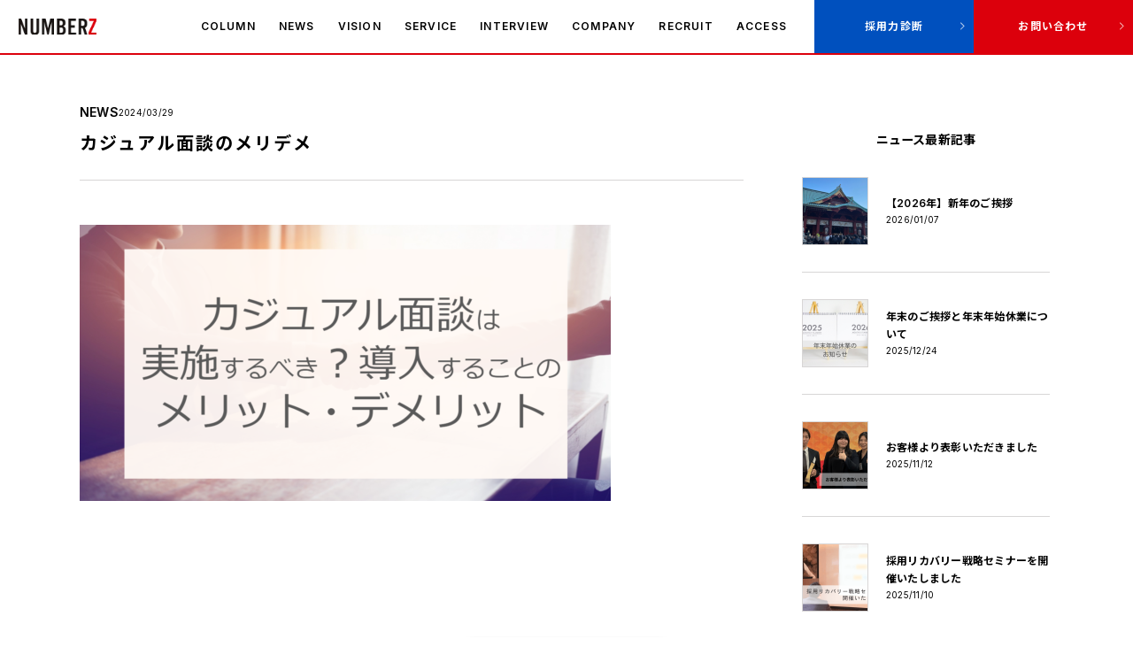

--- FILE ---
content_type: text/html; charset=UTF-8
request_url: https://numberz.jp/column/%E3%82%AB%E3%82%B8%E3%83%A5%E3%82%A2%E3%83%AB%E9%9D%A2%E8%AB%87%E3%81%AF%E5%AE%9F%E6%96%BD%E3%81%99%E3%82%8B%E3%81%B9%E3%81%8D%EF%BC%9F%E5%B0%8E%E5%85%A5%E3%81%99%E3%82%8B%E3%81%93%E3%81%A8%E3%81%AE/%E3%82%AB%E3%82%B8%E3%83%A5%E3%82%A2%E3%83%AB%E9%9D%A2%E8%AB%87%E3%81%AE%E3%83%A1%E3%83%AA%E3%83%87%E3%83%A1/
body_size: 9451
content:
<!DOCTYPE html>
<html lang="ja-JP">
<head>
<!-- Google Tag Manager -->
<script>(function(w,d,s,l,i){w[l]=w[l]||[];w[l].push({'gtm.start':
new Date().getTime(),event:'gtm.js'});var f=d.getElementsByTagName(s)[0],
j=d.createElement(s),dl=l!='dataLayer'?'&l='+l:'';j.async=true;j.src=
'https://www.googletagmanager.com/gtm.js?id='+i+dl;f.parentNode.insertBefore(j,f);
})(window,document,'script','dataLayer','GTM-5JJW4LX');</script>
<!-- End Google Tag Manager -->
<!-- Global site tag (gtag.js) - Google Analytics -->
<script async data-type="lazy" data-src="https://www.googletagmanager.com/gtag/js?id=G-98C43J8J9H"></script>
<script>
  window.dataLayer = window.dataLayer || [];
  function gtag(){dataLayer.push(arguments);}
  gtag('js', new Date());

 	gtag('config', 'G-98C43J8J9H');
</script>
<meta name="facebook-domain-verification" content="bfndfcvhuotyl3itafkkrkvmobefk2" />
<meta charset="utf-8">
<meta name="viewport" content="width=device-width,minimum-scale=1,initial-scale=1">

<link rel="preconnect" href="https://fonts.gstatic.com" crossorigin>
<link rel="preload" as="style" href="https://fonts.googleapis.com/css2?family=Inter:wght@400;600&family=Noto+Sans+JP:wght@400;500;700&display=swap">
<link rel="stylesheet" href="https://fonts.googleapis.com/css2?family=Inter:wght@400;600&family=Noto+Sans+JP:wght@400;500;700&display=swap" media="print" onload="this.media='all'">





<title>カジュアル面談のメリデメ | ナンバーズ株式会社</title>

		<!-- All in One SEO 4.7.5 - aioseo.com -->
		<meta name="robots" content="noindex, max-snippet:-1, max-image-preview:large, max-video-preview:-1" />
		<link rel="canonical" href="https://numberz.jp/column/%e3%82%ab%e3%82%b8%e3%83%a5%e3%82%a2%e3%83%ab%e9%9d%a2%e8%ab%87%e3%81%af%e5%ae%9f%e6%96%bd%e3%81%99%e3%82%8b%e3%81%b9%e3%81%8d%ef%bc%9f%e5%b0%8e%e5%85%a5%e3%81%99%e3%82%8b%e3%81%93%e3%81%a8%e3%81%ae/%e3%82%ab%e3%82%b8%e3%83%a5%e3%82%a2%e3%83%ab%e9%9d%a2%e8%ab%87%e3%81%ae%e3%83%a1%e3%83%aa%e3%83%87%e3%83%a1/" />
		<meta name="generator" content="All in One SEO (AIOSEO) 4.7.5" />
		<meta property="og:locale" content="ja_JP" />
		<meta property="og:site_name" content="ナンバーズ株式会社 | （伴走型 新卒・中途採用支援）" />
		<meta property="og:type" content="article" />
		<meta property="og:title" content="カジュアル面談のメリデメ | ナンバーズ株式会社" />
		<meta property="og:url" content="https://numberz.jp/column/%e3%82%ab%e3%82%b8%e3%83%a5%e3%82%a2%e3%83%ab%e9%9d%a2%e8%ab%87%e3%81%af%e5%ae%9f%e6%96%bd%e3%81%99%e3%82%8b%e3%81%b9%e3%81%8d%ef%bc%9f%e5%b0%8e%e5%85%a5%e3%81%99%e3%82%8b%e3%81%93%e3%81%a8%e3%81%ae/%e3%82%ab%e3%82%b8%e3%83%a5%e3%82%a2%e3%83%ab%e9%9d%a2%e8%ab%87%e3%81%ae%e3%83%a1%e3%83%aa%e3%83%87%e3%83%a1/" />
		<meta property="og:image" content="https://numberz.jp/wcmsp/wp-content/uploads/2022/03/OGP.png" />
		<meta property="og:image:secure_url" content="https://numberz.jp/wcmsp/wp-content/uploads/2022/03/OGP.png" />
		<meta property="og:image:width" content="2560" />
		<meta property="og:image:height" content="1260" />
		<meta property="article:published_time" content="2024-03-29T07:44:08+00:00" />
		<meta property="article:modified_time" content="2024-03-29T07:44:08+00:00" />
		<meta name="twitter:card" content="summary_large_image" />
		<meta name="twitter:title" content="カジュアル面談のメリデメ | ナンバーズ株式会社" />
		<meta name="twitter:image" content="https://numberz.jp/wcmsp/wp-content/uploads/2022/03/OGP.png" />
		<script type="application/ld+json" class="aioseo-schema">
			{"@context":"https:\/\/schema.org","@graph":[{"@type":"BreadcrumbList","@id":"https:\/\/numberz.jp\/column\/%e3%82%ab%e3%82%b8%e3%83%a5%e3%82%a2%e3%83%ab%e9%9d%a2%e8%ab%87%e3%81%af%e5%ae%9f%e6%96%bd%e3%81%99%e3%82%8b%e3%81%b9%e3%81%8d%ef%bc%9f%e5%b0%8e%e5%85%a5%e3%81%99%e3%82%8b%e3%81%93%e3%81%a8%e3%81%ae\/%e3%82%ab%e3%82%b8%e3%83%a5%e3%82%a2%e3%83%ab%e9%9d%a2%e8%ab%87%e3%81%ae%e3%83%a1%e3%83%aa%e3%83%87%e3%83%a1\/#breadcrumblist","itemListElement":[{"@type":"ListItem","@id":"https:\/\/numberz.jp\/#listItem","position":1,"name":"\u5bb6","item":"https:\/\/numberz.jp\/","nextItem":"https:\/\/numberz.jp\/column\/%e3%82%ab%e3%82%b8%e3%83%a5%e3%82%a2%e3%83%ab%e9%9d%a2%e8%ab%87%e3%81%af%e5%ae%9f%e6%96%bd%e3%81%99%e3%82%8b%e3%81%b9%e3%81%8d%ef%bc%9f%e5%b0%8e%e5%85%a5%e3%81%99%e3%82%8b%e3%81%93%e3%81%a8%e3%81%ae\/%e3%82%ab%e3%82%b8%e3%83%a5%e3%82%a2%e3%83%ab%e9%9d%a2%e8%ab%87%e3%81%ae%e3%83%a1%e3%83%aa%e3%83%87%e3%83%a1\/#listItem"},{"@type":"ListItem","@id":"https:\/\/numberz.jp\/column\/%e3%82%ab%e3%82%b8%e3%83%a5%e3%82%a2%e3%83%ab%e9%9d%a2%e8%ab%87%e3%81%af%e5%ae%9f%e6%96%bd%e3%81%99%e3%82%8b%e3%81%b9%e3%81%8d%ef%bc%9f%e5%b0%8e%e5%85%a5%e3%81%99%e3%82%8b%e3%81%93%e3%81%a8%e3%81%ae\/%e3%82%ab%e3%82%b8%e3%83%a5%e3%82%a2%e3%83%ab%e9%9d%a2%e8%ab%87%e3%81%ae%e3%83%a1%e3%83%aa%e3%83%87%e3%83%a1\/#listItem","position":2,"name":"\u30ab\u30b8\u30e5\u30a2\u30eb\u9762\u8ac7\u306e\u30e1\u30ea\u30c7\u30e1","previousItem":"https:\/\/numberz.jp\/#listItem"}]},{"@type":"ItemPage","@id":"https:\/\/numberz.jp\/column\/%e3%82%ab%e3%82%b8%e3%83%a5%e3%82%a2%e3%83%ab%e9%9d%a2%e8%ab%87%e3%81%af%e5%ae%9f%e6%96%bd%e3%81%99%e3%82%8b%e3%81%b9%e3%81%8d%ef%bc%9f%e5%b0%8e%e5%85%a5%e3%81%99%e3%82%8b%e3%81%93%e3%81%a8%e3%81%ae\/%e3%82%ab%e3%82%b8%e3%83%a5%e3%82%a2%e3%83%ab%e9%9d%a2%e8%ab%87%e3%81%ae%e3%83%a1%e3%83%aa%e3%83%87%e3%83%a1\/#itempage","url":"https:\/\/numberz.jp\/column\/%e3%82%ab%e3%82%b8%e3%83%a5%e3%82%a2%e3%83%ab%e9%9d%a2%e8%ab%87%e3%81%af%e5%ae%9f%e6%96%bd%e3%81%99%e3%82%8b%e3%81%b9%e3%81%8d%ef%bc%9f%e5%b0%8e%e5%85%a5%e3%81%99%e3%82%8b%e3%81%93%e3%81%a8%e3%81%ae\/%e3%82%ab%e3%82%b8%e3%83%a5%e3%82%a2%e3%83%ab%e9%9d%a2%e8%ab%87%e3%81%ae%e3%83%a1%e3%83%aa%e3%83%87%e3%83%a1\/","name":"\u30ab\u30b8\u30e5\u30a2\u30eb\u9762\u8ac7\u306e\u30e1\u30ea\u30c7\u30e1 | \u30ca\u30f3\u30d0\u30fc\u30ba\u682a\u5f0f\u4f1a\u793e","inLanguage":"ja","isPartOf":{"@id":"https:\/\/numberz.jp\/#website"},"breadcrumb":{"@id":"https:\/\/numberz.jp\/column\/%e3%82%ab%e3%82%b8%e3%83%a5%e3%82%a2%e3%83%ab%e9%9d%a2%e8%ab%87%e3%81%af%e5%ae%9f%e6%96%bd%e3%81%99%e3%82%8b%e3%81%b9%e3%81%8d%ef%bc%9f%e5%b0%8e%e5%85%a5%e3%81%99%e3%82%8b%e3%81%93%e3%81%a8%e3%81%ae\/%e3%82%ab%e3%82%b8%e3%83%a5%e3%82%a2%e3%83%ab%e9%9d%a2%e8%ab%87%e3%81%ae%e3%83%a1%e3%83%aa%e3%83%87%e3%83%a1\/#breadcrumblist"},"author":{"@id":"https:\/\/numberz.jp\/author\/numberz_sato\/#author"},"creator":{"@id":"https:\/\/numberz.jp\/author\/numberz_sato\/#author"},"datePublished":"2024-03-29T16:44:08+09:00","dateModified":"2024-03-29T16:44:08+09:00"},{"@type":"Organization","@id":"https:\/\/numberz.jp\/#organization","name":"\u30ca\u30f3\u30d0\u30fc\u30ba\u682a\u5f0f\u4f1a\u793e","description":"\uff08\u4f34\u8d70\u578b \u65b0\u5352\u30fb\u4e2d\u9014\u63a1\u7528\u652f\u63f4\uff09","url":"https:\/\/numberz.jp\/"},{"@type":"Person","@id":"https:\/\/numberz.jp\/author\/numberz_sato\/#author","url":"https:\/\/numberz.jp\/author\/numberz_sato\/","name":"numberz_sato","image":{"@type":"ImageObject","@id":"https:\/\/numberz.jp\/column\/%e3%82%ab%e3%82%b8%e3%83%a5%e3%82%a2%e3%83%ab%e9%9d%a2%e8%ab%87%e3%81%af%e5%ae%9f%e6%96%bd%e3%81%99%e3%82%8b%e3%81%b9%e3%81%8d%ef%bc%9f%e5%b0%8e%e5%85%a5%e3%81%99%e3%82%8b%e3%81%93%e3%81%a8%e3%81%ae\/%e3%82%ab%e3%82%b8%e3%83%a5%e3%82%a2%e3%83%ab%e9%9d%a2%e8%ab%87%e3%81%ae%e3%83%a1%e3%83%aa%e3%83%87%e3%83%a1\/#authorImage","url":"https:\/\/secure.gravatar.com\/avatar\/af059cc55d414f92aa5043f24f2456d51449607bef0ca934c108aacf8279f93e?s=96&d=mm&r=g","width":96,"height":96,"caption":"numberz_sato"}},{"@type":"WebSite","@id":"https:\/\/numberz.jp\/#website","url":"https:\/\/numberz.jp\/","name":"\u30ca\u30f3\u30d0\u30fc\u30ba\u682a\u5f0f\u4f1a\u793e","description":"\uff08\u4f34\u8d70\u578b \u65b0\u5352\u30fb\u4e2d\u9014\u63a1\u7528\u652f\u63f4\uff09","inLanguage":"ja","publisher":{"@id":"https:\/\/numberz.jp\/#organization"}}]}
		</script>
		<!-- All in One SEO -->

<link rel='dns-prefetch' href='//www.googletagmanager.com' />
		<!-- This site uses the Google Analytics by MonsterInsights plugin v9.11.1 - Using Analytics tracking - https://www.monsterinsights.com/ -->
		<!-- Note: MonsterInsights is not currently configured on this site. The site owner needs to authenticate with Google Analytics in the MonsterInsights settings panel. -->
					<!-- No tracking code set -->
				<!-- / Google Analytics by MonsterInsights -->
		<style id='wp-img-auto-sizes-contain-inline-css' type='text/css'>
img:is([sizes=auto i],[sizes^="auto," i]){contain-intrinsic-size:3000px 1500px}
/*# sourceURL=wp-img-auto-sizes-contain-inline-css */
</style>
<style id='classic-theme-styles-inline-css' type='text/css'>
/*! This file is auto-generated */
.wp-block-button__link{color:#fff;background-color:#32373c;border-radius:9999px;box-shadow:none;text-decoration:none;padding:calc(.667em + 2px) calc(1.333em + 2px);font-size:1.125em}.wp-block-file__button{background:#32373c;color:#fff;text-decoration:none}
/*# sourceURL=/wp-includes/css/classic-themes.min.css */
</style>
<link rel='stylesheet' id='sass-basis-core-css' href='https://numberz.jp/wcmsp/wp-content/plugins/snow-monkey-forms/dist/css/fallback.css?ver=1731934611' type='text/css' media='all' />
<link rel='stylesheet' id='toc-screen-css' href='https://numberz.jp/wcmsp/wp-content/plugins/table-of-contents-plus/screen.min.css?ver=2411.1' type='text/css' media='all' />
<link rel='stylesheet' id='slick-style-css' href='https://numberz.jp/wcmsp/wp-content/themes/numberz2022/assets/css/slick.css?ver=6.9' type='text/css' media='all' />
<link rel='stylesheet' id='slick-theme-style-css' href='https://numberz.jp/wcmsp/wp-content/themes/numberz2022/assets/css/slick-theme.css?ver=6.9' type='text/css' media='all' />
<link rel='stylesheet' id='main-style-css' href='https://numberz.jp/wcmsp/wp-content/themes/numberz2022/assets/css/main.css?ver=1769381324' type='text/css' media='all' />
<link rel='stylesheet' id='unique-style-css' href='https://numberz.jp/wcmsp/wp-content/themes/numberz2022/assets/css/news.css?ver=1769381324' type='text/css' media='all' />
<script type="text/javascript" src="https://numberz.jp/wcmsp/wp-includes/js/jquery/jquery.min.js?ver=3.7.1" id="jquery-core-js"></script>
<script type="text/javascript" src="https://numberz.jp/wcmsp/wp-includes/js/jquery/jquery-migrate.min.js?ver=3.4.1" id="jquery-migrate-js"></script>
<script type="text/javascript" src="https://numberz.jp/wcmsp/wp-content/themes/numberz2022/assets/js/jquery.min.js?ver=6.9" id="jquery-script-js"></script>

<!-- Site Kit によって追加された Google タグ（gtag.js）スニペット -->
<!-- Google アナリティクス スニペット (Site Kit が追加) -->
<script type="text/javascript" src="https://www.googletagmanager.com/gtag/js?id=GT-5M87W5R" id="google_gtagjs-js" async></script>
<script type="text/javascript" id="google_gtagjs-js-after">
/* <![CDATA[ */
window.dataLayer = window.dataLayer || [];function gtag(){dataLayer.push(arguments);}
gtag("set","linker",{"domains":["numberz.jp"]});
gtag("js", new Date());
gtag("set", "developer_id.dZTNiMT", true);
gtag("config", "GT-5M87W5R");
//# sourceURL=google_gtagjs-js-after
/* ]]> */
</script>
<meta name="generator" content="Site Kit by Google 1.170.0" />
<!-- Google タグ マネージャー スニペット (Site Kit が追加) -->
<script type="text/javascript">
/* <![CDATA[ */

			( function( w, d, s, l, i ) {
				w[l] = w[l] || [];
				w[l].push( {'gtm.start': new Date().getTime(), event: 'gtm.js'} );
				var f = d.getElementsByTagName( s )[0],
					j = d.createElement( s ), dl = l != 'dataLayer' ? '&l=' + l : '';
				j.async = true;
				j.src = 'https://www.googletagmanager.com/gtm.js?id=' + i + dl;
				f.parentNode.insertBefore( j, f );
			} )( window, document, 'script', 'dataLayer', 'GTM-KKTBLNZD' );
			
/* ]]> */
</script>

<!-- (ここまで) Google タグ マネージャー スニペット (Site Kit が追加) -->



<style id='global-styles-inline-css' type='text/css'>
:root{--wp--preset--aspect-ratio--square: 1;--wp--preset--aspect-ratio--4-3: 4/3;--wp--preset--aspect-ratio--3-4: 3/4;--wp--preset--aspect-ratio--3-2: 3/2;--wp--preset--aspect-ratio--2-3: 2/3;--wp--preset--aspect-ratio--16-9: 16/9;--wp--preset--aspect-ratio--9-16: 9/16;--wp--preset--color--black: #000000;--wp--preset--color--cyan-bluish-gray: #abb8c3;--wp--preset--color--white: #ffffff;--wp--preset--color--pale-pink: #f78da7;--wp--preset--color--vivid-red: #cf2e2e;--wp--preset--color--luminous-vivid-orange: #ff6900;--wp--preset--color--luminous-vivid-amber: #fcb900;--wp--preset--color--light-green-cyan: #7bdcb5;--wp--preset--color--vivid-green-cyan: #00d084;--wp--preset--color--pale-cyan-blue: #8ed1fc;--wp--preset--color--vivid-cyan-blue: #0693e3;--wp--preset--color--vivid-purple: #9b51e0;--wp--preset--gradient--vivid-cyan-blue-to-vivid-purple: linear-gradient(135deg,rgb(6,147,227) 0%,rgb(155,81,224) 100%);--wp--preset--gradient--light-green-cyan-to-vivid-green-cyan: linear-gradient(135deg,rgb(122,220,180) 0%,rgb(0,208,130) 100%);--wp--preset--gradient--luminous-vivid-amber-to-luminous-vivid-orange: linear-gradient(135deg,rgb(252,185,0) 0%,rgb(255,105,0) 100%);--wp--preset--gradient--luminous-vivid-orange-to-vivid-red: linear-gradient(135deg,rgb(255,105,0) 0%,rgb(207,46,46) 100%);--wp--preset--gradient--very-light-gray-to-cyan-bluish-gray: linear-gradient(135deg,rgb(238,238,238) 0%,rgb(169,184,195) 100%);--wp--preset--gradient--cool-to-warm-spectrum: linear-gradient(135deg,rgb(74,234,220) 0%,rgb(151,120,209) 20%,rgb(207,42,186) 40%,rgb(238,44,130) 60%,rgb(251,105,98) 80%,rgb(254,248,76) 100%);--wp--preset--gradient--blush-light-purple: linear-gradient(135deg,rgb(255,206,236) 0%,rgb(152,150,240) 100%);--wp--preset--gradient--blush-bordeaux: linear-gradient(135deg,rgb(254,205,165) 0%,rgb(254,45,45) 50%,rgb(107,0,62) 100%);--wp--preset--gradient--luminous-dusk: linear-gradient(135deg,rgb(255,203,112) 0%,rgb(199,81,192) 50%,rgb(65,88,208) 100%);--wp--preset--gradient--pale-ocean: linear-gradient(135deg,rgb(255,245,203) 0%,rgb(182,227,212) 50%,rgb(51,167,181) 100%);--wp--preset--gradient--electric-grass: linear-gradient(135deg,rgb(202,248,128) 0%,rgb(113,206,126) 100%);--wp--preset--gradient--midnight: linear-gradient(135deg,rgb(2,3,129) 0%,rgb(40,116,252) 100%);--wp--preset--font-size--small: 13px;--wp--preset--font-size--medium: 20px;--wp--preset--font-size--large: 36px;--wp--preset--font-size--x-large: 42px;--wp--preset--spacing--20: 0.44rem;--wp--preset--spacing--30: 0.67rem;--wp--preset--spacing--40: 1rem;--wp--preset--spacing--50: 1.5rem;--wp--preset--spacing--60: 2.25rem;--wp--preset--spacing--70: 3.38rem;--wp--preset--spacing--80: 5.06rem;--wp--preset--shadow--natural: 6px 6px 9px rgba(0, 0, 0, 0.2);--wp--preset--shadow--deep: 12px 12px 50px rgba(0, 0, 0, 0.4);--wp--preset--shadow--sharp: 6px 6px 0px rgba(0, 0, 0, 0.2);--wp--preset--shadow--outlined: 6px 6px 0px -3px rgb(255, 255, 255), 6px 6px rgb(0, 0, 0);--wp--preset--shadow--crisp: 6px 6px 0px rgb(0, 0, 0);}:where(.is-layout-flex){gap: 0.5em;}:where(.is-layout-grid){gap: 0.5em;}body .is-layout-flex{display: flex;}.is-layout-flex{flex-wrap: wrap;align-items: center;}.is-layout-flex > :is(*, div){margin: 0;}body .is-layout-grid{display: grid;}.is-layout-grid > :is(*, div){margin: 0;}:where(.wp-block-columns.is-layout-flex){gap: 2em;}:where(.wp-block-columns.is-layout-grid){gap: 2em;}:where(.wp-block-post-template.is-layout-flex){gap: 1.25em;}:where(.wp-block-post-template.is-layout-grid){gap: 1.25em;}.has-black-color{color: var(--wp--preset--color--black) !important;}.has-cyan-bluish-gray-color{color: var(--wp--preset--color--cyan-bluish-gray) !important;}.has-white-color{color: var(--wp--preset--color--white) !important;}.has-pale-pink-color{color: var(--wp--preset--color--pale-pink) !important;}.has-vivid-red-color{color: var(--wp--preset--color--vivid-red) !important;}.has-luminous-vivid-orange-color{color: var(--wp--preset--color--luminous-vivid-orange) !important;}.has-luminous-vivid-amber-color{color: var(--wp--preset--color--luminous-vivid-amber) !important;}.has-light-green-cyan-color{color: var(--wp--preset--color--light-green-cyan) !important;}.has-vivid-green-cyan-color{color: var(--wp--preset--color--vivid-green-cyan) !important;}.has-pale-cyan-blue-color{color: var(--wp--preset--color--pale-cyan-blue) !important;}.has-vivid-cyan-blue-color{color: var(--wp--preset--color--vivid-cyan-blue) !important;}.has-vivid-purple-color{color: var(--wp--preset--color--vivid-purple) !important;}.has-black-background-color{background-color: var(--wp--preset--color--black) !important;}.has-cyan-bluish-gray-background-color{background-color: var(--wp--preset--color--cyan-bluish-gray) !important;}.has-white-background-color{background-color: var(--wp--preset--color--white) !important;}.has-pale-pink-background-color{background-color: var(--wp--preset--color--pale-pink) !important;}.has-vivid-red-background-color{background-color: var(--wp--preset--color--vivid-red) !important;}.has-luminous-vivid-orange-background-color{background-color: var(--wp--preset--color--luminous-vivid-orange) !important;}.has-luminous-vivid-amber-background-color{background-color: var(--wp--preset--color--luminous-vivid-amber) !important;}.has-light-green-cyan-background-color{background-color: var(--wp--preset--color--light-green-cyan) !important;}.has-vivid-green-cyan-background-color{background-color: var(--wp--preset--color--vivid-green-cyan) !important;}.has-pale-cyan-blue-background-color{background-color: var(--wp--preset--color--pale-cyan-blue) !important;}.has-vivid-cyan-blue-background-color{background-color: var(--wp--preset--color--vivid-cyan-blue) !important;}.has-vivid-purple-background-color{background-color: var(--wp--preset--color--vivid-purple) !important;}.has-black-border-color{border-color: var(--wp--preset--color--black) !important;}.has-cyan-bluish-gray-border-color{border-color: var(--wp--preset--color--cyan-bluish-gray) !important;}.has-white-border-color{border-color: var(--wp--preset--color--white) !important;}.has-pale-pink-border-color{border-color: var(--wp--preset--color--pale-pink) !important;}.has-vivid-red-border-color{border-color: var(--wp--preset--color--vivid-red) !important;}.has-luminous-vivid-orange-border-color{border-color: var(--wp--preset--color--luminous-vivid-orange) !important;}.has-luminous-vivid-amber-border-color{border-color: var(--wp--preset--color--luminous-vivid-amber) !important;}.has-light-green-cyan-border-color{border-color: var(--wp--preset--color--light-green-cyan) !important;}.has-vivid-green-cyan-border-color{border-color: var(--wp--preset--color--vivid-green-cyan) !important;}.has-pale-cyan-blue-border-color{border-color: var(--wp--preset--color--pale-cyan-blue) !important;}.has-vivid-cyan-blue-border-color{border-color: var(--wp--preset--color--vivid-cyan-blue) !important;}.has-vivid-purple-border-color{border-color: var(--wp--preset--color--vivid-purple) !important;}.has-vivid-cyan-blue-to-vivid-purple-gradient-background{background: var(--wp--preset--gradient--vivid-cyan-blue-to-vivid-purple) !important;}.has-light-green-cyan-to-vivid-green-cyan-gradient-background{background: var(--wp--preset--gradient--light-green-cyan-to-vivid-green-cyan) !important;}.has-luminous-vivid-amber-to-luminous-vivid-orange-gradient-background{background: var(--wp--preset--gradient--luminous-vivid-amber-to-luminous-vivid-orange) !important;}.has-luminous-vivid-orange-to-vivid-red-gradient-background{background: var(--wp--preset--gradient--luminous-vivid-orange-to-vivid-red) !important;}.has-very-light-gray-to-cyan-bluish-gray-gradient-background{background: var(--wp--preset--gradient--very-light-gray-to-cyan-bluish-gray) !important;}.has-cool-to-warm-spectrum-gradient-background{background: var(--wp--preset--gradient--cool-to-warm-spectrum) !important;}.has-blush-light-purple-gradient-background{background: var(--wp--preset--gradient--blush-light-purple) !important;}.has-blush-bordeaux-gradient-background{background: var(--wp--preset--gradient--blush-bordeaux) !important;}.has-luminous-dusk-gradient-background{background: var(--wp--preset--gradient--luminous-dusk) !important;}.has-pale-ocean-gradient-background{background: var(--wp--preset--gradient--pale-ocean) !important;}.has-electric-grass-gradient-background{background: var(--wp--preset--gradient--electric-grass) !important;}.has-midnight-gradient-background{background: var(--wp--preset--gradient--midnight) !important;}.has-small-font-size{font-size: var(--wp--preset--font-size--small) !important;}.has-medium-font-size{font-size: var(--wp--preset--font-size--medium) !important;}.has-large-font-size{font-size: var(--wp--preset--font-size--large) !important;}.has-x-large-font-size{font-size: var(--wp--preset--font-size--x-large) !important;}
/*# sourceURL=global-styles-inline-css */
</style>
</head>

<body class="news single">
<!-- Google Tag Manager (noscript) -->
<noscript><iframe src="https://www.googletagmanager.com/ns.html?id=GTM-5JJW4LX"
height="0" width="0" style="display:none;visibility:hidden"></iframe></noscript>
<!-- End Google Tag Manager (noscript) -->
<!-- ハンバーガーメニューを開いたときにかばーが必要な場合 -->
<div id="cover"></div>

<header id="site-header">
		<div class="site-logo">
		<a href="https://numberz.jp/">ナンバーズ株式会社</a>
	</div>
		<a href="https://numberz.jp/diagnosis/" class="btn-diagnosis">採用力診断</a>
	<a href="https://numberz.jp/contact/" class="btn-contact">お問い合わせ</a>
	<div class="toggle nav-toggle">
		<span></span>
		<span></span>
	</div>
	<div class="header-navigation">
		<div class="inner">
			<nav class="primary-menu" role="navigation">
				<ul id="gnav" class="gnav"><li id="menu-item-1867" class="menu-item menu-item-type-post_type_archive menu-item-object-column menu-item-1867"><a href="https://numberz.jp/column/">COLUMN</a></li>
<li id="menu-item-301" class="menu-item menu-item-type-post_type menu-item-object-page current_page_parent menu-item-301"><a href="https://numberz.jp/news/">NEWS</a></li>
<li id="menu-item-26" class="menu-item menu-item-type-post_type menu-item-object-page menu-item-26"><a href="https://numberz.jp/vision/">VISION</a></li>
<li id="menu-item-310" class="nav-service menu-item menu-item-type-custom menu-item-object-custom menu-item-has-children menu-item-310"><a href="#">SERVICE</a>
<ul class="sub-menu">
	<li id="menu-item-314" class="nav-rpo menu-item menu-item-type-post_type menu-item-object-page menu-item-314"><a href="https://numberz.jp/service/rpo/"><span>採用代行</span></a></li>
	<li id="menu-item-313" class="nav-bpo menu-item menu-item-type-post_type menu-item-object-page menu-item-313"><a href="https://numberz.jp/service/bpo/"><span>コールセンター</span></a></li>
	<li id="menu-item-312" class="nav-sjp menu-item menu-item-type-post_type menu-item-object-page menu-item-312"><a href="https://numberz.jp/service/sjp/"><span>大学生就職支援</span></a></li>
	<li id="menu-item-311" class="nav-ans menu-item menu-item-type-post_type menu-item-object-page menu-item-311"><a href="https://numberz.jp/service/ans/"><span>エージェントネットワーク</span></a></li>
	<li id="menu-item-4482" class="nav-flsp menu-item menu-item-type-post_type menu-item-object-page menu-item-4482"><a href="https://numberz.jp/service/flsp/"><span>外国人採用支援事業</span></a></li>
</ul>
</li>
<li id="menu-item-692" class="menu-item menu-item-type-post_type_archive menu-item-object-interview menu-item-692"><a href="https://numberz.jp/interview/">INTERVIEW</a></li>
<li id="menu-item-24" class="menu-item menu-item-type-post_type menu-item-object-page menu-item-24"><a href="https://numberz.jp/company/">COMPANY</a></li>
<li id="menu-item-23" class="menu-item menu-item-type-post_type menu-item-object-page menu-item-23"><a href="https://numberz.jp/recruit/">RECRUIT</a></li>
<li id="menu-item-484" class="menu-item menu-item-type-custom menu-item-object-custom menu-item-484"><a href="/company/#access">ACCESS</a></li>
<li id="menu-item-832" class="nav-diagnosis menu-item menu-item-type-post_type menu-item-object-page menu-item-832"><a href="https://numberz.jp/diagnosis/">採用力診断</a></li>
<li id="menu-item-546" class="nav-contact menu-item menu-item-type-custom menu-item-object-custom menu-item-546"><a href="/contact/">お問い合わせ</a></li>
</ul>			</nav>
			<div class="only-sp-menu">
				<a href="https://numberz.jp/hrz/" target="_blank" class="btn-hr"><small>フリーランス<br>マッチングサイト</small> <span>HR.jp</span></a>
				<a href="https://numberz.jp/contact/" class="btn-contact">お問い合わせ</a>
			</div>
			<div class="only-sp-menu diagnosis">
				<a href="https://numberz.jp/diagnosis/"><span><small>約3分で採用活動課題を明確化！</small>採用力診断</span></a>
			</div>
		</div>
	</div>
</header>


<div id="primary" class="content-area">
	<!-- [ CONTENT ] -->
	<main id="site-content" role="main">

		
<article class="post-3396 attachment type-attachment status-inherit hentry" id="post-3396">
	<div class="entry-inner">
		<header class="entry-header">
			<div class="section-inner">
				<div class="meta">
					<span class="category">NEWS</span>
					<span class="date">2024/03/29</span>
				</div>
				<div class="title">
					<h1>カジュアル面談のメリデメ</h1>
				</div>
			</div>
		</header>

		<div class="entry-content">
			<section class="section">
				<div class="section-inner">
										<p class="attachment"><a href='https://numberz.jp/wcmsp/wp-content/uploads/2024/03/カジュアル面談のメリデメ.png'><img fetchpriority="high" decoding="async" width="600" height="312" src="https://numberz.jp/wcmsp/wp-content/uploads/2024/03/カジュアル面談のメリデメ-600x312.png" class="attachment-medium size-medium" alt="" srcset="https://numberz.jp/wcmsp/wp-content/uploads/2024/03/カジュアル面談のメリデメ-600x312.png 600w, https://numberz.jp/wcmsp/wp-content/uploads/2024/03/カジュアル面談のメリデメ-1200x624.png 1200w, https://numberz.jp/wcmsp/wp-content/uploads/2024/03/カジュアル面談のメリデメ-768x399.png 768w, https://numberz.jp/wcmsp/wp-content/uploads/2024/03/カジュアル面談のメリデメ.png 1312w" sizes="(max-width: 600px) 100vw, 600px" /></a></p>
				</div>
			</section>
		</div>

		<footer class="entry-footer">
			<section class="section only-sp" id="page-navigation">
				<div class="section-inner">
					<ul class="row" role="navigation">
						<li class="prev"><a href="https://numberz.jp/column/%e3%82%ab%e3%82%b8%e3%83%a5%e3%82%a2%e3%83%ab%e9%9d%a2%e8%ab%87%e3%81%af%e5%ae%9f%e6%96%bd%e3%81%99%e3%82%8b%e3%81%b9%e3%81%8d%ef%bc%9f%e5%b0%8e%e5%85%a5%e3%81%99%e3%82%8b%e3%81%93%e3%81%a8%e3%81%ae/" rel="prev"><span>前の記事へ</span></a></li>
						<li class="next"></li>
						<li class="index"><a href="https://numberz.jp/news/" class="btn fill gray">ニュース一覧へ戻る</a></li>
					</ul>
				</div>
			</section>
		</footer>

	</div>
</article>

	</main>
	<!-- [ /CONTENT ] -->

	
	<aside id="sidebar" role="sidebar">
		<div class="list">
			<h3>ニュース最新記事</h3>
			<div class="item news-box">
<a href="https://numberz.jp/5624/">
<div class="img" style="background-image:url(https://numberz.jp/wcmsp/wp-content/uploads/2026/01/新年のご挨拶-300x300.png);">
</div>
<div class="text">
<h4>【2026年】新年のご挨拶</h4>
<span class="date">2026/01/07</span>
</div>
</a>
</div>
<div class="item news-box">
<a href="https://numberz.jp/5619/">
<div class="img" style="background-image:url(https://numberz.jp/wcmsp/wp-content/uploads/2025/12/年末年始休業の-お知らせ-300x300.png);">
</div>
<div class="text">
<h4>年末のご挨拶と年末年始休業について</h4>
<span class="date">2025/12/24</span>
</div>
</a>
</div>
<div class="item news-box">
<a href="https://numberz.jp/5591/">
<div class="img" style="background-image:url(https://numberz.jp/wcmsp/wp-content/uploads/2025/11/表彰-300x300.png);">
</div>
<div class="text">
<h4>お客様より表彰いただきました</h4>
<span class="date">2025/11/12</span>
</div>
</a>
</div>
<div class="item news-box">
<a href="https://numberz.jp/5585/">
<div class="img" style="background-image:url(https://numberz.jp/wcmsp/wp-content/uploads/2025/11/セミナー-300x300.png);">
</div>
<div class="text">
<h4>採用リカバリー戦略セミナーを開催いたしました</h4>
<span class="date">2025/11/10</span>
</div>
</a>
</div>
		</div>

			</aside>
</div><!--/#primary-->

<aside id="page-options">
	<section class="section only-pc" id="page-navigation">
		<div class="section-inner">
			<ul class="row" role="navigation">
				<li class="prev"><a href="https://numberz.jp/column/%e3%82%ab%e3%82%b8%e3%83%a5%e3%82%a2%e3%83%ab%e9%9d%a2%e8%ab%87%e3%81%af%e5%ae%9f%e6%96%bd%e3%81%99%e3%82%8b%e3%81%b9%e3%81%8d%ef%bc%9f%e5%b0%8e%e5%85%a5%e3%81%99%e3%82%8b%e3%81%93%e3%81%a8%e3%81%ae/" rel="prev"><span>前の記事へ</span></a></li>
				<li><a href="https://numberz.jp/news/" class="btn fill gray">ニュース一覧へ戻る</a></li>
				<li class="next"></li>
			</ul>
		</div>
	</section>
	<section class="section" id="option">
		<div class="section-inner">
			<h2>サービスを見る</h2>			
			<div class="services">

	<div class="item rpo">
		<a href="https://numberz.jp/service/rpo/">
			<div class="img"></div>
			<div class="text">
				<h3><span>採用代行</span></h3>
				<p>お客様の採用課題を解決する「採用業務最適化サービス」</p>
			</div>
		</a>
	</div>
	<div class="item bpo">
		<a href="https://numberz.jp/service/bpo/">
			<div class="img"></div>
			<div class="text">
				<h3><span>コールセンター</span></h3>
				<p>お客様のあらゆるコール業務に対応する「コールセンターサービス」</p>
			</div>
		</a>
	</div>
	<div class="item sjp">
		<a href="https://numberz.jp/service/sjp/">
			<div class="img"></div>
			<div class="text">
				<h3><span>大学生就職支援</span></h3>
				<p>就職活動課題を解決する大学生向け就活支援「自力をつける就活プロジェクト」</p>
			</div>
		</a>
	</div>
	<div class="item ans">
		<a href="https://numberz.jp/service/ans/">
			<div class="img"></div>
			<div class="text">
				<h3><span>エージェントネットワーク</span></h3>
				<p>人材紹介をフル活用して採用活動を最適化する「母集団形成の最大化サービス」</p>
			</div>
		</a>
	</div>
	<div class="item flsp">
		<a href="https://numberz.jp/service/flsp/">
			<div class="img"></div>
			<div class="text">
				<h3><span>外国人採用支援事業</span></h3>
				<p>各業種に応じた日本型のフルカスタマイズ教育で、外国人雇用をご支援します</p>
			</div>
		</a>
	</div>
</div>
		</div>
	</section>
</aside>


<!-- ページフッター -->
<footer id="site-footer">
	<div class="box-cta">
				<a href="https://numberz.jp/contact/" class="btn fill red cta">お問い合わせ</a>
	</div>
	<div class="pagetop nowide">
		<a href="#primary">TOPへ</a>
	</div>
	<div class="section-inner navigation">
		<div class="row">
			<div class="left">
				<div class="site-logo">
					<a href="https://numberz.jp/">ナンバーズ株式会社</a>
				</div>
				<div class="footer-menu">
					<nav class="secondary-menu service">
						<p>ナンバーズ株式会社</p>
						<ul id="fnav-service" class="fnav-service"><li id="menu-item-318" class="menu-item menu-item-type-post_type menu-item-object-page menu-item-318"><a href="https://numberz.jp/service/rpo/">採用代行</a></li>
<li id="menu-item-317" class="menu-item menu-item-type-post_type menu-item-object-page menu-item-317"><a href="https://numberz.jp/service/bpo/">コールセンター</a></li>
<li id="menu-item-316" class="menu-item menu-item-type-post_type menu-item-object-page menu-item-316"><a href="https://numberz.jp/service/sjp/">大学生就職支援</a></li>
<li id="menu-item-315" class="menu-item menu-item-type-post_type menu-item-object-page menu-item-315"><a href="https://numberz.jp/service/ans/">エージェントネットワーク</a></li>
<li id="menu-item-828" class="menu-item menu-item-type-custom menu-item-object-custom menu-item-828"><a target="_blank" href="https://forms.gle/qmohyg9smUxN3gHS6">採用力診断</a></li>
</ul>					</nav>
					<nav class="secondary-menu sitemap">
						<ul id="fnav" class="fnav"><li id="menu-item-319" class="menu-item menu-item-type-post_type menu-item-object-page menu-item-home menu-item-319"><a href="https://numberz.jp/">HOME</a></li>
<li id="menu-item-320" class="menu-item menu-item-type-post_type menu-item-object-page current_page_parent menu-item-320"><a href="https://numberz.jp/news/">NEWS</a></li>
<li id="menu-item-321" class="menu-item menu-item-type-post_type menu-item-object-page menu-item-321"><a href="https://numberz.jp/vision/">VISION</a></li>
<li id="menu-item-701" class="menu-item menu-item-type-post_type_archive menu-item-object-interview menu-item-701"><a href="https://numberz.jp/interview/">INTERVIEW</a></li>
<li id="menu-item-322" class="menu-item menu-item-type-post_type menu-item-object-page menu-item-322"><a href="https://numberz.jp/company/">COMPANY</a></li>
<li id="menu-item-323" class="menu-item menu-item-type-post_type menu-item-object-page menu-item-323"><a href="https://numberz.jp/recruit/">RECRUIT</a></li>
<li id="menu-item-324" class="menu-item menu-item-type-custom menu-item-object-custom menu-item-324"><a target="_blank" href="https://numberz.jp/hrz/">HR.jp</a></li>
</ul>					</nav>
				</div>
			</div>
			<div class="right">
				<nav class="secondary-menu sub">
					<ul id="fnav-sub" class="fnav-sub"><li id="menu-item-327" class="menu-item menu-item-type-post_type menu-item-object-page menu-item-327"><a href="https://numberz.jp/policy/">個人情報保護方針</a></li>
<li id="menu-item-329" class="menu-item menu-item-type-custom menu-item-object-custom menu-item-329"><a href="/policy/#information">個人情報の取扱いについて</a></li>
<li id="menu-item-547" class="menu-item menu-item-type-custom menu-item-object-custom menu-item-547"><a href="/contact/">お問い合わせ</a></li>
<li id="menu-item-330" class="copyright menu-item menu-item-type-custom menu-item-object-custom menu-item-330"><a href="#">© 2022 numberz.</a></li>
</ul>				</nav>
				<div class="site-logo">
					<a href="https://numberz.jp/">ナンバーズ株式会社</a>
				</div>
				<div class="pagetop">
					<a href="#primary">TOPへ</a>
				</div>
			</div>
		</div>
	</div>
</footer>

<script type="speculationrules">
{"prefetch":[{"source":"document","where":{"and":[{"href_matches":"/*"},{"not":{"href_matches":["/wcmsp/wp-*.php","/wcmsp/wp-admin/*","/wcmsp/wp-content/uploads/*","/wcmsp/wp-content/*","/wcmsp/wp-content/plugins/*","/wcmsp/wp-content/themes/numberz2022/*","/*\\?(.+)"]}},{"not":{"selector_matches":"a[rel~=\"nofollow\"]"}},{"not":{"selector_matches":".no-prefetch, .no-prefetch a"}}]},"eagerness":"conservative"}]}
</script>
		<!-- Google タグ マネージャー (noscript) スニペット (Site Kit が追加) -->
		<noscript>
			<iframe src="https://www.googletagmanager.com/ns.html?id=GTM-KKTBLNZD" height="0" width="0" style="display:none;visibility:hidden"></iframe>
		</noscript>
		<!-- (ここまで) Google タグ マネージャー (noscript) スニペット (Site Kit が追加) -->
		<script type="text/javascript" id="flying-scripts">const loadScriptsTimer=setTimeout(loadScripts,5*1000);const userInteractionEvents=["mouseover","keydown","touchstart","touchmove","wheel"];userInteractionEvents.forEach(function(event){window.addEventListener(event,triggerScriptLoader,{passive:!0})});function triggerScriptLoader(){loadScripts();clearTimeout(loadScriptsTimer);userInteractionEvents.forEach(function(event){window.removeEventListener(event,triggerScriptLoader,{passive:!0})})}
function loadScripts(){document.querySelectorAll("script[data-type='lazy']").forEach(function(elem){elem.setAttribute("src",elem.getAttribute("data-src"))})}</script>
    <script type="text/javascript" src="https://numberz.jp/wcmsp/wp-content/plugins/table-of-contents-plus/front.min.js?ver=2411.1" id="toc-front-js"></script>
<script type="text/javascript" id="snow-monkey-forms-js-before">
/* <![CDATA[ */
var snowmonkeyforms = {"view_json_url":"https:\/\/numberz.jp\/wp-json\/snow-monkey-form\/v1\/view?ver=1769381324"}
//# sourceURL=snow-monkey-forms-js-before
/* ]]> */
</script>
<script type="text/javascript" src="https://numberz.jp/wcmsp/wp-content/plugins/snow-monkey-forms/dist/js/app.js?ver=1731934611" id="snow-monkey-forms-js"></script>
<script type="text/javascript" src="https://numberz.jp/wcmsp/wp-content/themes/numberz2022/assets/js/slick.min.js?ver=1769381324" id="slick-script-js"></script>
<script type="text/javascript" src="https://numberz.jp/wcmsp/wp-content/themes/numberz2022/assets/js/main.min.js?ver=1769381324" id="main-script-js"></script>


</body>
</html>

--- FILE ---
content_type: text/css
request_url: https://numberz.jp/wcmsp/wp-content/themes/numberz2022/assets/css/main.css?ver=1769381324
body_size: 10131
content:
@charset "UTF-8";
/* Document
 * ========================================================================== */
/**
 * Add border box sizing in all browsers (opinionated).
 */
*,
::before,
::after {
  -webkit-box-sizing: border-box;
          box-sizing: border-box;
}

/**
 * 1. Add text decoration inheritance in all browsers (opinionated).
 * 2. Add vertical alignment inheritance in all browsers (opinionated).
 */
::before,
::after {
  text-decoration: inherit;
  /* 1 */
  vertical-align: inherit;
  /* 2 */
}

/**
 * 1. Use the default cursor in all browsers (opinionated).
 * 2. Change the line height in all browsers (opinionated).
 * 3. Use a 4-space tab width in all browsers (opinionated).
 * 4. Remove the grey highlight on links in iOS (opinionated).
 * 5. Prevent adjustments of font size after orientation changes in
 *    IE on Windows Phone and in iOS.
 * 6. Breaks words to prevent overflow in all browsers (opinionated).
 */
html {
  cursor: default;
  /* 1 */
  line-height: 1.5;
  /* 2 */
  -moz-tab-size: 4;
  /* 3 */
  -o-tab-size: 4;
     tab-size: 4;
  /* 3 */
  -webkit-tap-highlight-color: transparent;
  -ms-text-size-adjust: 100%;
  /* 5 */
  -webkit-text-size-adjust: 100%;
  /* 5 */
  word-break: break-word;
  /* 6 */
}

/* Sections
 * ========================================================================== */
/**
 * Remove the margin in all browsers (opinionated).
 */
body {
  margin: 0;
}

/**
 * Correct the font size and margin on `h1` elements within `section` and
 * `article` contexts in Chrome, Edge, Firefox, and Safari.
 */
h1 {
  font-size: 2em;
  margin: 0.67em 0;
}

/* Grouping content
 * ========================================================================== */
/**
 * Remove the margin on nested lists in Chrome, Edge, IE, and Safari.
 */
dl dl,
dl ol,
dl ul,
ol dl,
ul dl {
  margin: 0;
}

/**
 * Remove the margin on nested lists in Edge 18- and IE.
 */
ol ol,
ol ul,
ul ol,
ul ul {
  margin: 0;
}

/**
 * 1. Add the correct sizing in Firefox.
 * 2. Show the overflow in Edge 18- and IE.
 */
hr {
  height: 0;
  /* 1 */
  overflow: visible;
  /* 2 */
}

/**
 * Add the correct display in IE.
 */
main {
  display: block;
}

/**
 * Remove the list style on navigation lists in all browsers (opinionated).
 */
nav ol,
nav ul {
  list-style: none;
  padding: 0;
}

/**
 * 1. Correct the inheritance and scaling of font size in all browsers.
 * 2. Correct the odd `em` font sizing in all browsers.
 */
pre {
  font-family: monospace, monospace;
  /* 1 */
  font-size: 1em;
  /* 2 */
}

/* Text-level semantics
 * ========================================================================== */
/**
 * Remove the gray background on active links in IE 10.
 */
a {
  background-color: transparent;
}

/**
 * Add the correct text decoration in Edge 18-, IE, and Safari.
 */
abbr[title] {
  text-decoration: underline;
  -webkit-text-decoration: underline dotted;
          text-decoration: underline dotted;
}

/**
 * Add the correct font weight in Chrome, Edge, and Safari.
 */
b,
strong {
  font-weight: bolder;
}

/**
 * 1. Correct the inheritance and scaling of font size in all browsers.
 * 2. Correct the odd `em` font sizing in all browsers.
 */
code,
kbd,
samp {
  font-family: monospace, monospace;
  /* 1 */
  font-size: 1em;
  /* 2 */
}

/**
 * Add the correct font size in all browsers.
 */
small {
  font-size: 80%;
}

/* Embedded content
 * ========================================================================== */
/*
 * Change the alignment on media elements in all browsers (opinionated).
 */
audio,
canvas,
iframe,
img,
svg,
video {
  vertical-align: middle;
}

/**
 * Add the correct display in IE 9-.
 */
audio,
video {
  display: inline-block;
}

/**
 * Add the correct display in iOS 4-7.
 */
audio:not([controls]) {
  display: none;
  height: 0;
}

/**
 * Remove the border on iframes in all browsers (opinionated).
 */
iframe {
  border-style: none;
}

/**
 * Remove the border on images within links in IE 10-.
 */
img {
  border-style: none;
}

/**
 * Change the fill color to match the text color in all browsers (opinionated).
 */
svg:not([fill]) {
  fill: currentColor;
}

/**
 * Hide the overflow in IE.
 */
svg:not(:root) {
  overflow: hidden;
}

/* Tabular data
 * ========================================================================== */
/**
 * Collapse border spacing in all browsers (opinionated).
 */
table {
  border-collapse: collapse;
}

/* Forms
 * ========================================================================== */
/**
 * Remove the margin on controls in Safari.
 */
button,
input,
select {
  margin: 0;
}

/**
 * 1. Show the overflow in IE.
 * 2. Remove the inheritance of text transform in Edge 18-, Firefox, and IE.
 */
button {
  overflow: visible;
  /* 1 */
  text-transform: none;
  /* 2 */
}

/**
 * Correct the inability to style buttons in iOS and Safari.
 */
button,
[type="button"],
[type="reset"],
[type="submit"] {
  -webkit-appearance: button;
}

/**
 * 1. Change the inconsistent appearance in all browsers (opinionated).
 * 2. Correct the padding in Firefox.
 */
fieldset {
  border: 1px solid #a0a0a0;
  /* 1 */
  padding: 0.35em 0.75em 0.625em;
  /* 2 */
}

/**
 * Show the overflow in Edge 18- and IE.
 */
input {
  overflow: visible;
}

/**
 * 1. Correct the text wrapping in Edge 18- and IE.
 * 2. Correct the color inheritance from `fieldset` elements in IE.
 */
legend {
  color: inherit;
  /* 2 */
  display: table;
  /* 1 */
  max-width: 100%;
  /* 1 */
  white-space: normal;
  /* 1 */
}

/**
 * 1. Add the correct display in Edge 18- and IE.
 * 2. Add the correct vertical alignment in Chrome, Edge, and Firefox.
 */
progress {
  display: inline-block;
  /* 1 */
  vertical-align: baseline;
  /* 2 */
}

/**
 * Remove the inheritance of text transform in Firefox.
 */
select {
  text-transform: none;
}

/**
 * 1. Remove the margin in Firefox and Safari.
 * 2. Remove the default vertical scrollbar in IE.
 * 3. Change the resize direction in all browsers (opinionated).
 */
textarea {
  margin: 0;
  /* 1 */
  overflow: auto;
  /* 2 */
  resize: vertical;
  /* 3 */
}

/**
 * Remove the padding in IE 10-.
 */
[type="checkbox"],
[type="radio"] {
  padding: 0;
}

/**
 * 1. Correct the odd appearance in Chrome, Edge, and Safari.
 * 2. Correct the outline style in Safari.
 */
[type="search"] {
  -webkit-appearance: textfield;
  /* 1 */
  outline-offset: -2px;
  /* 2 */
}

/**
 * Correct the cursor style of increment and decrement buttons in Safari.
 */
::-webkit-inner-spin-button,
::-webkit-outer-spin-button {
  height: auto;
}

/**
 * Correct the text style of placeholders in Chrome, Edge, and Safari.
 */
::-webkit-input-placeholder {
  color: inherit;
  opacity: 0.54;
}

/**
 * Remove the inner padding in Chrome, Edge, and Safari on macOS.
 */
::-webkit-search-decoration {
  -webkit-appearance: none;
}

/**
 * 1. Correct the inability to style upload buttons in iOS and Safari.
 * 2. Change font properties to `inherit` in Safari.
 */
::-webkit-file-upload-button {
  -webkit-appearance: button;
  /* 1 */
  font: inherit;
  /* 2 */
}

/**
 * Remove the inner border and padding of focus outlines in Firefox.
 */
::-moz-focus-inner {
  border-style: none;
  padding: 0;
}

/**
 * Restore the focus outline styles unset by the previous rule in Firefox.
 */
:-moz-focusring {
  outline: 1px dotted ButtonText;
}

/**
 * Remove the additional :invalid styles in Firefox.
 */
:-moz-ui-invalid {
  box-shadow: none;
}

/* Interactive
 * ========================================================================== */
/*
 * Add the correct display in Edge 18- and IE.
 */
details {
  display: block;
}

/*
 * Add the correct styles in Edge 18-, IE, and Safari.
 */
dialog {
  background-color: white;
  border: solid;
  color: black;
  display: block;
  height: -moz-fit-content;
  height: -webkit-fit-content;
  height: fit-content;
  left: 0;
  margin: auto;
  padding: 1em;
  position: absolute;
  right: 0;
  width: -moz-fit-content;
  width: -webkit-fit-content;
  width: fit-content;
}

dialog:not([open]) {
  display: none;
}

/*
 * Add the correct display in all browsers.
 */
summary {
  display: list-item;
}

/* Scripting
 * ========================================================================== */
/**
 * Add the correct display in IE 9-.
 */
canvas {
  display: inline-block;
}

/**
 * Add the correct display in IE.
 */
template {
  display: none;
}

/* User interaction
 * ========================================================================== */
/*
 * 1. Remove the tapping delay in IE 10.
 * 2. Remove the tapping delay on clickable elements
      in all browsers (opinionated).
 */
a,
area,
button,
input,
label,
select,
summary,
textarea,
[tabindex] {
  -ms-touch-action: manipulation;
  /* 1 */
  touch-action: manipulation;
  /* 2 */
}

/**
 * Add the correct display in IE 10-.
 */
[hidden] {
  display: none;
}

/* Accessibility
 * ========================================================================== */
/**
 * Change the cursor on busy elements in all browsers (opinionated).
 */
[aria-busy="true"] {
  cursor: progress;
}

/*
 * Change the cursor on control elements in all browsers (opinionated).
 */
[aria-controls] {
  cursor: pointer;
}

/*
 * Change the cursor on disabled, not-editable, or otherwise
 * inoperable elements in all browsers (opinionated).
 */
[aria-disabled="true"],
[disabled] {
  cursor: not-allowed;
}

/*
 * Change the display on visually hidden accessible elements
 * in all browsers (opinionated).
 */
[aria-hidden="false"][hidden] {
  display: initial;
}

[aria-hidden="false"][hidden]:not(:focus) {
  clip: rect(0, 0, 0, 0);
  position: absolute;
}

/* -----------------------
  COMMON
 ------------------------- */
html {
  background-color: #fff;
  font-size: 12px;
  line-height: 1.7142;
  color: #000000;
  font-family: "Inter", "Noto Sans JP", sans-serif;
  font-weight: 400;
  letter-spacing: 0.02em;
}

body {
  -webkit-text-size-adjust: none;
  -moz-text-size-adjust: none;
  position: relative;
  animation: fadeIn 2s ease 0s 1 normal;
  -webkit-animation: fadeIn 2s ease 0s 1 normal;
}

@keyframes fadeIn {
  0% {
    opacity: 0;
  }
  100% {
    opacity: 1;
  }
}

@-webkit-keyframes fadeIn {
  0% {
    opacity: 0;
  }
  100% {
    opacity: 1;
  }
}

article, aside, details, figcaption, figure, footer, header, hgroup, nav, section {
  display: block;
}

article, aside, audio, blockquote, body, canvas, caption, dd, details, div, dl, dt, fieldset, figcaption, figure, footer, form, h1, h2, h3, h4, h5, h6, header, hgroup, hr, iframe, legend, li, nav, ol, p, section, ul, video {
  margin: 0;
  padding: 0;
}

ul, ol {
  list-style: none;
  padding-left: 0;
}

img {
  width: auto;
  height: auto;
  max-width: 100%;
  image-rendering: -webkit-optimize-contrast;
}

:focus {
  outline: none;
}

.scroll-prevent {
  position: fixed;
  z-index: -1;
  width: 100%;
  height: 100%;
}

*, article {
  -webkit-box-sizing: border-box;
          box-sizing: border-box;
}

.scroll_fadein {
  opacity: 0;
  -webkit-transform: translate(0, 60px);
          transform: translate(0, 60px);
  -webkit-transition: all 1s;
  transition: all 1s;
}

.scroll_fadein.scrollin {
  opacity: 1;
  -webkit-transform: translate(0, 0);
          transform: translate(0, 0);
}

/* -----------------------
  LAYOUT
 ------------------------- */
.section-inner {
  position: relative;
  margin: auto;
  padding: 50px 2rem;
}

@media screen and (min-width: 768px), print {
  .section-inner {
    padding: 50px 2rem;
  }
}

@media screen and (min-width: 1110px) {
  .section-inner {
    width: 1100px;
    padding: 80px 0;
  }
}

/* -----------------------
　　PARTS
-------------------------- */
a {
  color: #0050BE;
  text-decoration: none;
  -webkit-transition: all 0.3s ease;
  transition: all 0.3s ease;
}

@media screen and (min-width: 1110px) {
  a:hover {
    opacity: 0.7;
  }
  a[href^="tel:"] {
    pointer-events: none;
  }
}

.alignright {
  margin-bottom: 1rem;
}

@media screen and (min-width: 768px), print {
  .alignright {
    float: right;
    margin-left: 2rem;
    margin-bottom: 2rem;
  }
}

.alignleft {
  margin-bottom: 1rem;
}

@media screen and (min-width: 768px), print {
  .alignleft {
    float: left;
    margin-right: 2rem;
    margin-bottom: 2rem;
  }
}

.has-text-align-center,
.aligncenter {
  text-align: center;
}

.textleft {
  text-align: left;
}

.textright {
  text-align: right;
}

.textcenter {
  text-align: center;
}

@media screen and (min-width: 1110px) {
  .only-sp {
    display: none !important;
  }
}

@media screen and (min-width: 768px), print {
  .only-sp {
    display: none !important;
  }
}

@media screen and (max-width: 767px) {
  .only-sp {
    display: block !important;
  }
}

@media screen and (min-width: 1110px) {
  .only-pc {
    display: block !important;
  }
}

@media screen and (min-width: 768px), print {
  .only-pc {
    display: block !important;
  }
}

@media screen and (max-width: 767px) {
  .only-pc {
    display: none !important;
  }
}

.nowide {
  display: block;
}

@media screen and (min-width: 1201px) {
  .nowide {
    display: none;
  }
}

@media screen and (max-width: 767px) {
  .row > * {
    margin-bottom: 20px;
  }
}

@media screen and (min-width: 768px), print {
  .row {
    display: -webkit-box;
    display: -ms-flexbox;
    display: flex;
    display: -webkit-flex;
    -webkit-box-pack: justify;
        -ms-flex-pack: justify;
            justify-content: space-between;
    -ms-flex-wrap: nowrap;
        flex-wrap: nowrap;
    margin-bottom: 30px;
  }
  .row .col1 > * {
    width: 90%;
  }
  .row .col2 > * {
    width: 45%;
  }
  .row .col3 > * {
    width: 30%;
  }
  .row .col4 > * {
    width: 22.5%;
  }
  .row .col5 > * {
    width: 18%;
  }
  .row .col6 > * {
    width: 15%;
  }
  .row.wrap {
    -ms-flex-wrap: wrap;
        flex-wrap: wrap;
  }
  .row.row-center {
    -webkit-box-pack: center;
        -ms-flex-pack: center;
            justify-content: center;
  }
  .row.row-around {
    -ms-flex-pack: distribute;
        justify-content: space-around;
  }
}

.emoji {
  font-family: "Segoe UI Emoji", "Segoe UI Symbol", "Apple Color Emoji", "Noto Color Emoji", "Noto Emoji";
}

.mb0 {
  margin-bottom: 0px;
}

.mb5 {
  margin-bottom: 5px;
}

.mb10 {
  margin-bottom: 10px;
}

.mb15 {
  margin-bottom: 15px;
}

.mb20 {
  margin-bottom: 20px;
}

.mb25 {
  margin-bottom: 25px;
}

.mb30 {
  margin-bottom: 30px;
}

.mb35 {
  margin-bottom: 35px;
}

.mb40 {
  margin-bottom: 40px;
}

.mb45 {
  margin-bottom: 45px;
}

.mb50 {
  margin-bottom: 50px;
}

.breadcrumb {
  background-color: #eef5ff;
}

.breadcrumb ul {
  padding: 5px 20px;
}

.breadcrumb ul li {
  display: inline-block;
  font-size: 0.875rem;
}

.breadcrumb ul li:after {
  content: ">";
  display: inline-block;
  margin-right: 7px;
  color: #666666;
}

.breadcrumb ul li:last-child:after {
  display: none;
}

.breadcrumb ul li a {
  display: inline-block;
  margin-right: 7px;
}

#site-header {
  display: -webkit-box;
  display: -ms-flexbox;
  display: flex;
  -webkit-box-pack: justify;
      -ms-flex-pack: justify;
          justify-content: space-between;
  -webkit-box-align: center;
      -ms-flex-align: center;
          align-items: center;
  width: 100vw;
  height: 62px;
  position: fixed;
  top: 0;
  left: 0;
  padding: 0 0 0 2rem;
  background-color: #fff;
  border-bottom: 2px solid #DC000C;
  z-index: 100;
}

@media screen and (min-width: 1110px) {
  #site-header {
    padding: 0 0 0 20px;
  }
}

#site-header .site-logo a {
  display: block;
  width: 78px;
  height: 16px;
  background-image:url(../img/logo.svg);
  background-position: center;
  background-repeat: no-repeat;
  background-size: contain;
  text-indent: -1000px;
  overflow: hidden;
}

@media screen and (min-width: 1110px) {
  #site-header .site-logo a {
    width: 90px;
    height: 20px;
  }
}

#site-header .btn-contact {
  display: inline-block;
  line-height: 26px;
  width: 88px;
  color: #fff;
  font-size: 10px;
  font-weight: 700;
  background-color: #DC000C;
  text-align: center;
  border-radius: 13px;
  margin-right: 71px;
}

@media screen and (min-width: 1110px) {
  #site-header .btn-contact {
    display: none;
  }
}

#site-header .btn-diagnosis {
  display: inline-block;
  line-height: 26px;
  width: 88px;
  color: #fff;
  font-size: 10px;
  font-weight: 700;
  background-color: #0050BE;
  text-align: center;
  border-radius: 13px;
  margin-left: 15px;
}

@media screen and (min-width: 1110px) {
  #site-header .btn-diagnosis {
    display: none;
  }
}

#site-header .header-navigation {
  position: fixed;
  top: -100vh;
  right: 0;
  width: 100vw;
  height: calc(100vh - 62px);
  padding: 25px;
  z-index: 90;
  opacity: 0;
  -webkit-transition: opacity 0.6s;
  transition: opacity 0.6s;
  background-color: #F8F8F8;
}

@media screen and (min-width: 768px), print {
  #site-header .header-navigation {
    padding-top: 120px;
  }
}

@media screen and (min-width: 1110px) {
  #site-header .header-navigation {
    position: static;
    width: auto;
    height: auto;
    padding: 0;
    top: auto;
    right: auto;
    background-color: transparent;
    opacity: 1;
  }
}

#site-header .header-navigation .inner {
  width: 100%;
}

@media screen and (max-width: 767px) {
  #site-header .header-navigation .inner {
    overflow-y: scroll;
    position: relative;
    padding-top: 550px;
    height: calc(100vh - 62px - 50px);
  }
}

#site-header .header-navigation.active {
  top: 62px;
  opacity: 1;
}

#site-header .primary-menu ul li a {
  display: block;
  position: relative;
  color: #000000;
  text-decoration: none;
  letter-spacing: 0.1em;
  font-weight: 600;
}

@media screen and (max-width: 991px) {
  #site-header .primary-menu ul li {
    text-align: center;
  }
  #site-header .primary-menu ul li a {
    padding: 20px 15px;
    font-size: 1.33333rem;
    line-height: 1.5;
    width: 70vw;
    margin-left: auto;
    margin-right: auto;
    border-top: 1px solid #D8D6D6;
  }
  #site-header .primary-menu ul li a:after {
    content: "";
    display: inline-block;
    width: 7px;
    height: 7px;
    border: solid rgba(144, 144, 144, 0.7);
    border-top-width: medium;
    border-right-width: medium;
    border-bottom-width: medium;
    border-left-width: medium;
    border-top-width: medium;
    border-right-width: medium;
    border-bottom-width: medium;
    border-left-width: medium;
    border-width: 1px 1px 0 0;
    -webkit-transform: rotate(45deg);
    transform: rotate(45deg);
    position: absolute;
    top: 50%;
    right: 15px;
    -webkit-transform: translate(0, -50%) rotate(45deg);
    transform: translate(0, -50%) rotate(45deg);
  }
}

@media screen and (max-width: 991px) and (min-width: 1110px) {
  #site-header .primary-menu ul li a:after {
    display: none;
  }
}

@media screen and (max-width: 991px) {
  #site-header .primary-menu ul li:nth-last-of-type(2) a {
    border-bottom: 1px solid #D8D6D6;
  }
  #site-header .primary-menu ul li.is-disabled a {
    pointer-events: none;
    color: #ccc;
  }
  #site-header .primary-menu ul li.nav-service {
    position: absolute;
    top: 140px;
    left: 50%;
    -webkit-transform: translateX(-50%);
            transform: translateX(-50%);
  }
  #site-header .primary-menu ul li.nav-service a {
    border-top: none;
  }
  #site-header .primary-menu ul li.nav-service > a {
    padding-top: 0;
  }
  #site-header .primary-menu ul li.nav-service > a:after {
    display: none;
  }
  #site-header .primary-menu ul li.nav-service ul li {
    padding-bottom: 13px;
  }
  #site-header .primary-menu ul li.nav-service ul li a {
    line-height: 70px;
    padding: 0;
    border-radius: 35px;
    position: relative;
    background-position: center;
    background-repeat: no-repeat;
    background-size: cover;
    -webkit-box-shadow: 0px 3px 6px rgba(0, 0, 0, 0.16);
    -ms-box-shadow: 0px 3px 6px rgba(0, 0, 0, 0.16);
    box-shadow: 0px 3px 6px rgba(0, 0, 0, 0.16);
    -webkit-box-sizing: border-box;
            box-sizing: border-box;
    color: #fff;
    font-size: 1.16667rem;
  }
  #site-header .primary-menu ul li.nav-service ul li a:before {
    content: "";
    display: block;
    width: 100%;
    height: 100%;
    border-radius: 35px;
    position: absolute;
    top: 0;
    left: 0;
    z-index: 1;
    opacity: 0.65;
  }
  #site-header .primary-menu ul li.nav-service ul li a:after {
    content: "";
    display: inline-block;
    width: 7px;
    height: 7px;
    border: solid #fff;
    border-top-width: medium;
    border-right-width: medium;
    border-bottom-width: medium;
    border-left-width: medium;
    border-top-width: medium;
    border-right-width: medium;
    border-bottom-width: medium;
    border-left-width: medium;
    border-width: 1px 1px 0 0;
    -webkit-transform: rotate(45deg);
    transform: rotate(45deg);
    right: 25px;
    z-index: 2;
  }
  #site-header .primary-menu ul li.nav-service ul li a span {
    display: inline-block;
    position: relative;
    z-index: 2;
  }
  #site-header .primary-menu ul li.nav-service ul li.nav-rpo a {
    background-image: url(../img/service_rpo.webp);
  }
  #site-header .primary-menu ul li.nav-service ul li.nav-rpo a:before {
    background-color: #DC000C;
  }
  #site-header .primary-menu ul li.nav-service ul li.nav-bpo a {
    background-image: url(../img/service_bpo.webp);
  }
  #site-header .primary-menu ul li.nav-service ul li.nav-bpo a:before {
    background-color: #0050BE;
  }
  #site-header .primary-menu ul li.nav-service ul li.nav-sjp a {
    background-image: url(../img/service_sjp.webp);
  }
  #site-header .primary-menu ul li.nav-service ul li.nav-flsp a:before {
    background-color: #DC4F00;
  }
  #site-header .primary-menu ul li.nav-service ul li.nav-flsp a {
    background-image: url(../img/service_flsp.webp);
  }
  #site-header .primary-menu ul li.nav-service ul li.nav-sjp a:before {
    background-color: #00BA96;
  }
  #site-header .primary-menu ul li.nav-service ul li.nav-ans a {
    background-image: url(../img/service_ans.webp);
  }
  #site-header .primary-menu ul li.nav-service ul li.nav-ans a:before {
    background-color: #A28900;
  }
  #site-header .primary-menu ul li.nav-contact, #site-header .primary-menu ul li.nav-diagnosis {
    display: none;
  }
}

@media screen and (min-width: 1110px) {
  #site-header .primary-menu ul {
    display: -webkit-box;
    display: -ms-flexbox;
    display: flex;
    -ms-flex-wrap: nowrap;
        flex-wrap: nowrap;
    padding-top: 0;
  }
  #site-header .primary-menu ul li a {
    padding: 0 13px;
    line-height: 60px;
    text-align: center;
    font-size: 1rem;
  }
  #site-header .primary-menu ul li.is-disabled a {
    pointer-events: none;
    color: #ccc;
  }
  #site-header .primary-menu ul li.nav-contact {
    /*
						padding-left: 18px;
						*/
  }
  #site-header .primary-menu ul li.nav-contact a {
    width: 180px;
    background-color: #DC000C;
    color: #fff;
    position: relative;
  }
  #site-header .primary-menu ul li.nav-contact a:after {
    content: "";
    display: inline-block;
    width: 6px;
    height: 6px;
    border: solid rgba(255, 255, 255, 0.7);
    border-top-width: medium;
    border-right-width: medium;
    border-bottom-width: medium;
    border-left-width: medium;
    border-top-width: medium;
    border-right-width: medium;
    border-bottom-width: medium;
    border-left-width: medium;
    border-width: 1px 1px 0 0;
    -webkit-transform: rotate(45deg);
    transform: rotate(45deg);
    position: absolute;
    top: 50%;
    right: 15px;
    -webkit-transform: rotate(45deg) translateY(-5px);
            transform: rotate(45deg) translateY(-5px);
  }
  #site-header .primary-menu ul li.nav-diagnosis {
    padding-left: 18px;
  }
  #site-header .primary-menu ul li.nav-diagnosis a {
    width: 180px;
    background-color: #0050BE;
    color: #fff;
    position: relative;
  }
  #site-header .primary-menu ul li.nav-diagnosis a:after {
    content: "";
    display: inline-block;
    width: 6px;
    height: 6px;
    border: solid rgba(255, 255, 255, 0.7);
    border-top-width: medium;
    border-right-width: medium;
    border-bottom-width: medium;
    border-left-width: medium;
    border-top-width: medium;
    border-right-width: medium;
    border-bottom-width: medium;
    border-left-width: medium;
    border-width: 1px 1px 0 0;
    -webkit-transform: rotate(45deg);
    transform: rotate(45deg);
    position: absolute;
    top: 50%;
    right: 15px;
    -webkit-transform: rotate(45deg) translateY(-5px);
            transform: rotate(45deg) translateY(-5px);
  }
  #site-header .primary-menu ul li.nav-service .sub-menu {
    width: 100vw;
    background-color: #fff;
    display: -webkit-box;
    display: -ms-flexbox;
    display: flex;
    -webkit-box-pack: center;
        -ms-flex-pack: center;
            justify-content: center;
    gap: 27px;
    padding-top: 40px;
    padding-bottom: 40px;
    position: absolute;
    top: 62px;
    left: 0;
    z-index: 0;
    -webkit-box-shadow: 0px 3px 6px rgba(0, 0, 0, 0.16);
    -ms-box-shadow: 0px 3px 6px rgba(0, 0, 0, 0.16);
    box-shadow: 0px 3px 6px rgba(0, 0, 0, 0.16);
    -webkit-box-sizing: border-box;
            box-sizing: border-box;
    -webkit-transition: all 0.3s;
    transition: all 0.3s;
    visibility: hidden;
    opacity: 0;
  }
  #site-header .primary-menu ul li.nav-service .sub-menu li {
    width: 255px;
    -webkit-transition: all 0.3s;
    transition: all 0.3s;
  }
  #site-header .primary-menu ul li.nav-service .sub-menu li a {
    display: block;
    padding: 129px 0 0 0;
    background-position: top center;
    background-repeat: no-repeat;
    background-size: cover;
    -webkit-box-shadow: 0px 3px 6px rgba(0, 0, 0, 0.16);
    -ms-box-shadow: 0px 3px 6px rgba(0, 0, 0, 0.16);
    box-shadow: 0px 3px 6px rgba(0, 0, 0, 0.16);
    -webkit-box-sizing: border-box;
            box-sizing: border-box;
  }
  #site-header .primary-menu ul li.nav-service .sub-menu li a span {
    display: block;
    line-height: 34px;
    color: #fff;
    text-align: center;
    font-size: 1.16667rem;
  }
  #site-header .primary-menu ul li.nav-service .sub-menu li.nav-rpo a {
    background-image: url(../img/service_rpo.webp);
  }
  #site-header .primary-menu ul li.nav-service .sub-menu li.nav-rpo a span {
    background-color: #DC000C;
  }
  #site-header .primary-menu ul li.nav-service .sub-menu li.nav-bpo a {
    background-image: url(../img/service_bpo.webp);
  }
  #site-header .primary-menu ul li.nav-service .sub-menu li.nav-bpo a span {
    background-color: #0050BE;
  }
  #site-header .primary-menu ul li.nav-service .sub-menu li.nav-sjp a {
    background-image: url(../img/service_sjp.webp);
  }
  #site-header .primary-menu ul li.nav-service .sub-menu li.nav-sjp a span {
    background-color: #00BA96;
  }
  #site-header .primary-menu ul li.nav-service .sub-menu li.nav-flsp a {
    background-image: url(../img/service_flsp.webp);
  }
  #site-header .primary-menu ul li.nav-service .sub-menu li.nav-flsp a span {
    background-color: #DC4F00;
  }
  #site-header .primary-menu ul li.nav-service .sub-menu li.nav-ans a {
    background-image: url(../img/service_ans.webp);
  }
  #site-header .primary-menu ul li.nav-service .sub-menu li.nav-ans a span {
    background-color: #A28900;
  }
  #site-header .primary-menu ul li.nav-service:hover .sub-menu {
    visibility: visible;
    opacity: 1;
  }
}

#site-header .nav-toggle {
  width: 40px;
  height: 40px;
  display: block;
  position: relative;
  border-radius: 3px;
  position: fixed;
  top: 10px;
  right: 20px;
  z-index: 102;
}

@media screen and (min-width: 1110px) {
  #site-header .nav-toggle {
    display: none;
  }
}

#site-header .nav-toggle span {
  display: block;
  position: absolute;
  width: 30px;
  border-bottom: solid 1px #000000;
  -webkit-transition: .35s ease-in-out;
  /*変化の速度を指定*/
  /*変化の速度を指定*/
  transition: .35s ease-in-out;
  /*変化の速度を指定*/
  left: 5px;
}

#site-header .nav-toggle span:nth-child(1) {
  top: 16px;
}

#site-header .nav-toggle span:nth-child(2) {
  top: 25px;
}

#site-header .nav-toggle.active span:nth-child(1) {
  top: 20px;
  -webkit-transform: rotate(-30deg);
          transform: rotate(-30deg);
}

#site-header .nav-toggle.active span:nth-child(2) {
  top: 20px;
  -webkit-transform: rotate(30deg);
          transform: rotate(30deg);
}

#site-header .only-sp-menu .btn-contact {
  margin-top: 20px;
  margin: 20px auto 20px;
  display: block;
  width: 77.333333vw;
  min-width: 290px;
  line-height: 60px;
  border-radius: 30px;
  font-size: 1.33333rem;
  position: relative;
  -webkit-box-shadow: 0px 3px 6px rgba(0, 0, 0, 0.16);
  -ms-box-shadow: 0px 3px 6px rgba(0, 0, 0, 0.16);
  box-shadow: 0px 3px 6px rgba(0, 0, 0, 0.16);
  -webkit-box-sizing: border-box;
          box-sizing: border-box;
}

#site-header .only-sp-menu .btn-contact:after {
  content: "";
  display: inline-block;
  width: 6px;
  height: 6px;
  border: solid rgba(255, 255, 255, 0.7);
  border-top-width: medium;
  border-right-width: medium;
  border-bottom-width: medium;
  border-left-width: medium;
  border-top-width: medium;
  border-right-width: medium;
  border-bottom-width: medium;
  border-left-width: medium;
  border-width: 2px 2px 0 0;
  -webkit-transform: rotate(45deg);
  transform: rotate(45deg);
  position: absolute;
  top: 50%;
  right: 30px;
  -webkit-transform: rotate(45deg) translateY(-5px);
          transform: rotate(45deg) translateY(-5px);
}

#site-header .only-sp-menu .btn-hr {
  position: relative;
  top: auto;
  right: auto;
  display: -webkit-box;
  display: -ms-flexbox;
  display: flex;
  margin: 35px auto 0;
  width: 61.33333vw;
  min-width: 230px;
  -webkit-box-pack: center;
      -ms-flex-pack: center;
          justify-content: center;
  gap: 10px;
  height: 60px;
  border-radius: 30px;
}

#site-header .only-sp-menu .btn-hr small {
  font-size: 8px !important;
  line-height: 1.2;
}

#site-header .only-sp-menu .btn-hr span {
  width: 56px;
  height: 22px;
  background-image: url(../img/logo_hr.webp);
  background-repeat: no-repeat;
  background-position: center;
  background-size: contain;
}

#site-header .only-sp-menu .btn-hr:after {
  content: "";
  display: inline-block;
  width: 6px;
  height: 6px;
  border: solid #909090;
  border-top-width: medium;
  border-right-width: medium;
  border-bottom-width: medium;
  border-left-width: medium;
  border-top-width: medium;
  border-right-width: medium;
  border-bottom-width: medium;
  border-left-width: medium;
  border-width: 2px 2px 0 0;
  -webkit-transform: rotate(45deg);
  transform: rotate(45deg);
  position: absolute;
  top: 50%;
  right: 30px;
  -webkit-transform: rotate(45deg) translateY(-5px);
          transform: rotate(45deg) translateY(-5px);
}

#site-header .only-sp-menu.diagnosis {
  position: absolute;
  top: 0;
}

#site-header .only-sp-menu.diagnosis a {
  display: block;
  width: calc(100vw - 4rem);
  --w: calc(100vw - 4rem);
  height: calc(var(--w) * 0.35087719);
  background-image: url(../img/btn_diagnosis_sp.webp);
  background-position: center;
  background-repeat: no-repeat;
  background-size: contain;
  -webkit-transition: all 0.2s;
  transition: all 0.2s;
}

#site-header .only-sp-menu.diagnosis a span {
  display: none;
}

@media screen and (min-width: 1110px) {
  #site-header .only-sp-menu {
    display: none;
  }
}

#cover {
  display: block;
  width: 100vw;
  height: 100vh;
  position: fixed;
  z-index: 99;
  background-color: rgba(84, 148, 216, 0.6);
  top: 0;
  left: 0;
  display: none;
}

@media screen and (min-width: 1110px) {
  #cover {
    display: none;
  }
}

#site-footer {
  padding-top: 40px;
  background-color: #fff;
}

#site-footer .box-cta {
  margin-bottom: 40px;
  text-align: center;
}

@media screen and (min-width: 1201px) {
  #site-footer .box-cta {
    margin-bottom: 50px;
  }
}

#site-footer .pagetop {
  text-align: center;
}

@media screen and (max-width: 1200px) {
  #site-footer .pagetop {
    margin-bottom: 38px;
  }
}

#site-footer .pagetop a {
  display: inline-block;
  background-color: #fff;
  border: 1px solid #D8D6D6;
  width: 66px;
  height: 66px;
  border-radius: 50%;
  padding-top: 30px;
  text-align: center;
  font-size: 0.83333rem;
  color: #000000;
  position: relative;
}

#site-footer .pagetop a:before {
  content: "";
  display: inline-block;
  width: 6px;
  height: 6px;
  border: solid #D8D6D6;
  border-top-width: medium;
  border-right-width: medium;
  border-bottom-width: medium;
  border-left-width: medium;
  border-top-width: medium;
  border-right-width: medium;
  border-bottom-width: medium;
  border-left-width: medium;
  border-width: 1px 1px 0 0;
  -webkit-transform: rotate(-45deg);
  transform: rotate(-45deg);
  position: absolute;
  top: 17px;
  left: 50%;
  margin-left: -3px;
}

#site-footer .site-logo a {
  display: block;
  width: 52px;
  height: 74px;
  background-image: url(../img/logo_mark.svg);
  background-position: center;
  background-repeat: no-repeat;
  background-size: contain;
  text-indent: -5000px;
  overflow: hidden;
}

#site-footer .section-inner {
  padding-top: 0;
  padding-bottom: 35px;
}

@media screen and (max-width: 767px) {
  #site-footer .section-inner {
    width: 77vw;
    padding-left: 0;
    padding-right: 0;
  }
}

@media screen and (min-width: 1201px) {
  #site-footer .section-inner {
    width: 1200px;
  }
}

#site-footer .secondary-menu {
  font-size: 0.83333rem;
}

@media screen and (max-width: 1200px) {
  #site-footer .secondary-menu p {
    margin-bottom: 1em;
  }
}

@media screen and (min-width: 1201px) {
  #site-footer .secondary-menu ul {
    display: -webkit-box;
    display: -ms-flexbox;
    display: flex;
    gap: 1em;
  }
}

@media screen and (max-width: 1200px) {
  #site-footer .secondary-menu ul li {
    margin-bottom: 1.8em;
    line-height: 1;
  }
  #site-footer .secondary-menu ul li:last-child {
    margin-bottom: 0;
  }
}

#site-footer .secondary-menu ul li a {
  color: #000000;
}

#site-footer .secondary-menu ul li.is-disabled a {
  pointer-events: none;
  opacity: 0.3;
}

@media screen and (min-width: 1201px) {
  #site-footer .secondary-menu.service {
    display: -webkit-box;
    display: -ms-flexbox;
    display: flex;
    gap: 2em;
    margin-bottom: 1rem;
  }
}

#site-footer .secondary-menu.service ul li a:before {
  content: "-";
  display: inline-block;
  margin-right: 5px;
}

#site-footer .secondary-menu.service ul li a.is-disabled a {
  pointer-events: none;
  opacity: 0.3;
}

#site-footer .row {
  -webkit-box-align: end;
      -ms-flex-align: end;
          align-items: flex-end;
  margin-bottom: 0;
}

@media screen and (min-width: 1201px) {
  #site-footer .row .left {
    display: -webkit-box;
    display: -ms-flexbox;
    display: flex;
    -webkit-box-align: end;
        -ms-flex-align: end;
            align-items: flex-end;
    gap: 45px;
  }
}

@media screen and (max-width: 1200px) {
  #site-footer .row .left .site-logo {
    display: none;
  }
}

@media screen and (max-width: 1200px) {
  #site-footer .row .left .footer-menu {
    display: -webkit-box;
    display: -ms-flexbox;
    display: flex;
    -webkit-box-pack: justify;
        -ms-flex-pack: justify;
            justify-content: space-between;
  }
}

#site-footer .row .right {
  display: -webkit-box;
  display: -ms-flexbox;
  display: flex;
  -webkit-box-pack: justify;
      -ms-flex-pack: justify;
          justify-content: space-between;
  -webkit-box-align: end;
      -ms-flex-align: end;
          align-items: flex-end;
  margin-bottom: 0;
}

@media screen and (min-width: 1201px) {
  #site-footer .row .right {
    -webkit-box-align: end;
        -ms-flex-align: end;
            align-items: flex-end;
    -webkit-box-pack: start;
        -ms-flex-pack: start;
            justify-content: flex-start;
    gap: 34px;
  }
}

@media screen and (min-width: 1201px) {
  #site-footer .row .right .site-logo {
    display: none;
  }
}

@media screen and (max-width: 1200px) {
  #site-footer .row .right .pagetop {
    display: none;
  }
}

/* ----------- パーツ ----------- */
.btn {
  display: block;
  text-align: center;
  position: relative;
  -webkit-box-shadow: 0px 3px 6px rgba(0, 0, 0, 0.16);
  -ms-box-shadow: 0px 3px 6px rgba(0, 0, 0, 0.16);
  box-shadow: 0px 3px 6px rgba(0, 0, 0, 0.16);
  -webkit-box-sizing: border-box;
          box-sizing: border-box;
  font-weight: 700;
}

@media screen and (max-width: 767px) {
  .btn {
    margin-left: auto;
    margin-right: auto;
  }
}

@media screen and (min-width: 768px), print {
  .btn {
    display: inline-block;
  }
}

.btn.fill {
  width: 66.666666vw;
  padding: 12px 10px;
  line-height: 1.6;
  color: #fff;
  border-radius: 22px;
}

@media screen and (min-width: 768px), print {
  .btn.fill {
    width: 60vw;
    max-width: 250px;
    line-height: 42px;
    padding: 0;
  }
}

.btn.fill:after {
  content: "";
  display: inline-block;
  width: 6px;
  height: 6px;
  border: solid rgba(255, 255, 255, 0.7);
  border-top-width: medium;
  border-right-width: medium;
  border-bottom-width: medium;
  border-left-width: medium;
  border-top-width: medium;
  border-right-width: medium;
  border-bottom-width: medium;
  border-left-width: medium;
  border-width: 1px 1px 0 0;
  -webkit-transform: rotate(45deg);
  transform: rotate(45deg);
  position: absolute;
  top: 50%;
  right: 20px;
  -webkit-transform: rotate(45deg) translateY(-5px);
          transform: rotate(45deg) translateY(-5px);
}

.btn.fill.gray {
  background-color: #909090;
  font-weight: 400;
}

.btn.fill.red {
  background-color: #DC000C;
}

.btn.fill.blue {
  background-color: #0050BE;
}

.btn.cta {
  width: 80vw;
  padding: 17px 10px;
  line-height: 1.6;
  border-radius: 30px;
  font-size: 1.33333rem;
}

@media screen and (min-width: 768px), print {
  .btn.cta {
    width: 77vw;
    max-width: 440px;
    line-height: 60px;
    padding: 0;
  }
}

.btn.cta:after {
  right: 25px;
}

.btn.download {
  width: 80vw;
  padding: 17px 10px;
  line-height: 1.6;
  font-size: 1.33333rem;
  border-radius: 42.5px;
}

@media screen and (min-width: 768px), print {
  .btn.download {
    width: 77vw;
    max-width: 440px;
    line-height: 60px;
    padding: 0;
  }
}

.btn.download:after {
  display: none;
}

.btn.download:before {
  content: "";
  display: block;
  width: 13px;
  height: 16px;
  background-image: url(../img/ico_download.svg);
  background-position: center;
  background-repeat: no-repeat;
  background-size: contain;
  position: absolute;
  top: 50%;
  right: 26.5px;
  -webkit-transform: translateY(-50%);
          transform: translateY(-50%);
}

.btn-hr {
  display: -webkit-box;
  display: -ms-flexbox;
  display: flex;
  -webkit-box-align: center;
      -ms-flex-align: center;
          align-items: center;
  -webkit-box-pack: center;
      -ms-flex-pack: center;
          justify-content: center;
  gap: 13px;
  position: fixed;
  top: 82px;
  right: 0;
  width: 205px;
  height: 60px;
  border-top-left-radius: 30px;
  border-bottom-left-radius: 30px;
  background-color: #fff;
  -webkit-box-shadow: 0px 3px 6px rgba(0, 0, 0, 0.16);
  -ms-box-shadow: 0px 3px 6px rgba(0, 0, 0, 0.16);
  box-shadow: 0px 3px 6px rgba(0, 0, 0, 0.16);
  -webkit-box-sizing: border-box;
          box-sizing: border-box;
  color: #000000;
  -webkit-transition: all 0.5s;
  transition: all 0.5s;
  z-index: 100;
}

.btn-hr:after {
  content: "";
  display: inline-block;
  width: 6px;
  height: 6px;
  border: solid #909090;
  border-top-width: medium;
  border-right-width: medium;
  border-bottom-width: medium;
  border-left-width: medium;
  border-top-width: medium;
  border-right-width: medium;
  border-bottom-width: medium;
  border-left-width: medium;
  border-width: 1px 1px 0 0;
  -webkit-transform: rotate(45deg);
  transform: rotate(45deg);
  position: absolute;
  top: 50%;
  right: 15px;
  -webkit-transform: rotate(45deg) translateY(-5px);
          transform: rotate(45deg) translateY(-5px);
}

@media screen and (min-width: 1110px) {
  .btn-hr:hover {
    opacity: 1;
  }
}

.btn-hr small {
  display: inline-block;
  font-size: 0.66667rem;
  font-weight: 700;
  line-height: 1.5;
  -webkit-transition: all 0.5s 0.5s;
  transition: all 0.5s 0.5s;
  opacity: 1;
  visibility: visible;
}

.btn-hr span {
  width: 56px;
  height: 22px;
  text-indent: -500px;
  overflow: hidden;
  display: inline-block;
  background-image: url(../img/logo_hr.webp);
  background-position: center;
  background-repeat: no-repeat;
  background-size: contain;
}

@media screen and (min-width: 768px), print {
  .btn-hr.scrolling {
    width: 120px;
  }
  .btn-hr.scrolling small {
    opacity: 0;
    visibility: hidden;
    display: none;
  }
}

@media screen and (max-width: 767px) {
  .btn-hr {
    display: none;
  }
}

.btn.more {
  border: 1px solid #D8D6D6;
  -webkit-box-shadow: none;
          box-shadow: none;
  font-size: 1.16667rem;
  color: #000000;
  padding: 12px 10px;
}

@media screen and (min-width: 768px), print {
  .btn.more {
    width: 80vw;
    max-width: 400px;
    line-height: 50px;
    padding: 0;
  }
}

.btn.is-disabled {
  pointer-events: none;
  opacity: 0.3;
}

#option {
  background-color: #fff;
}

#option h2 {
  margin-bottom: 29px;
  font-size: 1.5rem;
  text-align: center;
}

@media screen and (min-width: 768px), print {
  #option h2 {
    margin-bottom: 47px;
    font-size: 1.66667rem;
  }
}

#option h2 strong {
  font-size: 1.8em;
}

#option .section-inner {
  padding-bottom: 0;
}

@media screen and (min-width: 768px), print {
  #option .section-inner {
    padding-bottom: 35px;
  }
}

@media screen and (min-width: 768px), print {
  #option .services {
    display: -webkit-box;
    display: -ms-flexbox;
    display: flex;
    -webkit-box-pack: justify;
        -ms-flex-pack: justify;
            justify-content: space-between;
  }
}

#option .services .item {
  -ms-flex-preferred-size: 23.181818%;
      flex-basis: 23.181818%;
}

@media screen and (max-width: 767px) {
  #option .services .item {
    margin-bottom: 23px;
  }
}

#option .services .item a {
  display: block;
  color: #000000;
}

@media screen and (max-width: 767px) {
  #option .services .item a {
    width: 80vw;
    margin-left: auto;
    margin-right: auto;
  }
}

#option .services .item .img {
  display: none;
}

@media screen and (min-width: 768px), print {
  #option .services .item .img {
    display: block;
    height: 0;
    padding-top: 54.9%;
    margin-bottom: 20px;
    background-position: center;
    background-repeat: no-repeat;
    background-size: cover;
    background-color: #efefef;
  }
}

#option .services .item .text h3 {
  padding: 25px;
  line-height: 1.2;
  text-align: center;
  position: relative;
  border-radius: 35px;
}

#option .services .item .text h3 span {
  display: inline-block;
  font-size: 1.16667rem;
  position: relative;
  z-index: 3;
}

@media screen and (max-width: 767px) {
  #option .services .item .text h3 {
    -webkit-box-shadow: 0px 3px 6px rgba(0, 0, 0, 0.16);
    -ms-box-shadow: 0px 3px 6px rgba(0, 0, 0, 0.16);
    box-shadow: 0px 3px 6px rgba(0, 0, 0, 0.16);
    -webkit-box-sizing: border-box;
            box-sizing: border-box;
    color: #fff;
  }
  #option .services .item .text h3:before {
    content: "";
    display: block;
    width: 100%;
    height: 100%;
    border-radius: 35px;
    background-color: rgba(255, 255, 255, 0.26);
    position: absolute;
    top: 0;
    left: 0;
    z-index: 2;
  }
}

@media screen and (min-width: 768px), print {
  #option .services .item .text h3 {
    margin-bottom: 17px;
    padding: 12px 25px 12px 12px;
    border-radius: 21px;
  }
}

@media screen and (min-width: 1110px) {
  #option .services .item .text h3 {
    padding: 12px;
  }
}

#option .services .item .text h3:after {
  content: "";
  display: block;
  content: "";
  display: inline-block;
  width: 6px;
  height: 6px;
  border: solid #fff;
  border-top-width: medium;
  border-right-width: medium;
  border-bottom-width: medium;
  border-left-width: medium;
  border-top-width: medium;
  border-right-width: medium;
  border-bottom-width: medium;
  border-left-width: medium;
  border-width: 1px 1px 0 0;
  -webkit-transform: rotate(45deg);
  transform: rotate(45deg);
  position: absolute;
  top: 50%;
  right: 30px;
  -webkit-transform: rotate(45deg) translateY(-5px);
          transform: rotate(45deg) translateY(-5px);
  z-index: 3;
}

@media screen and (min-width: 768px), print {
  #option .services .item .text h3:after {
    content: "";
    display: inline-block;
    width: 6px;
    height: 6px;
    border: solid #909090;
    border-top-width: medium;
    border-right-width: medium;
    border-bottom-width: medium;
    border-left-width: medium;
    border-top-width: medium;
    border-right-width: medium;
    border-bottom-width: medium;
    border-left-width: medium;
    border-width: 1px 1px 0 0;
    -webkit-transform: rotate(45deg);
    transform: rotate(45deg);
    right: 20px;
  }
}

@media screen and (max-width: 767px) {
  #option .services .item .text p {
    display: none;
  }
}

#option .services .item.rpo .img {
  background-image: url(../img/service_rpo.webp);
  border-bottom: 6px solid #DC000C;
}

@media screen and (max-width: 767px) {
  #option .services .item.rpo .text h3 {
    background-image: url(../img/service_rpo.webp);
    background-position: center;
    background-repeat: no-repeat;
    background-size: cover;
  }
  #option .services .item.rpo .text h3:before {
    background-color: rgba(220, 0, 12, 0.65);
  }
}

@media screen and (min-width: 768px), print {
  #option .services .item.rpo .text h3 {
    border: 1px solid #DC000C;
  }
}

#option .services .item.bpo .img {
  background-image: url(../img/service_bpo.webp);
  border-bottom: 6px solid #0050BE;
}

@media screen and (max-width: 767px) {
  #option .services .item.bpo .text h3 {
    background-image: url(../img/service_bpo.webp);
    background-position: top center;
    background-repeat: no-repeat;
    background-size: cover;
  }
  #option .services .item.bpo .text h3:before {
    background-color: rgba(0, 80, 190, 0.65);
  }
}

@media screen and (min-width: 768px), print {
  #option .services .item.bpo .text h3 {
    border: 1px solid #0050BE;
  }
}

#option .services .item.sjp .img {
  background-image: url(../img/service_sjp.webp);
  border-bottom: 6px solid #00BA96;
}

@media screen and (max-width: 767px) {
  #option .services .item.sjp .text h3 {
    background-image: url(../img/service_sjp.webp);
    background-position: center;
    background-repeat: no-repeat;
    background-size: cover;
  }
  #option .services .item.sjp .text h3:before {
    background-color: rgba(0, 186, 150, 0.65);
  }
}

@media screen and (min-width: 768px), print {
  #option .services .item.sjp .text h3 {
    border: 1px solid #00BA96;
  }
}

#option .services .item.flsp .img {
  background-image: url(../img/service_flsp.webp);
  border-bottom: 6px solid #DC4F00;
}

@media screen and (max-width: 767px) {
  #option .services .item.flsp .text h3 {
    background-image: url(../img/service_flsp.webp);
    background-position: center;
    background-repeat: no-repeat;
    background-size: cover;
  }
  #option .services .item.flsp .text h3:before {
    background-color: rgba(0, 186, 150, 0.65);
  }
}

@media screen and (min-width: 768px), print {
  #option .services .item.flsp .text h3 {
    border: 1px solid #DC4F00;
  }
}

#option .services .item.ans .img {
  background-image: url(../img/service_ans.webp);
  border-bottom: 6px solid #A28900;
}

@media screen and (max-width: 767px) {
  #option .services .item.ans .text h3 {
    background-image: url(../img/service_ans.webp);
    background-position: center;
    background-repeat: no-repeat;
    background-size: cover;
  }
  #option .services .item.ans .text h3:before {
    background-color: rgba(162, 137, 0, 0.65);
  }
}

@media screen and (min-width: 768px), print {
  #option .services .item.ans .text h3 {
    border: 1px solid #A28900;
  }
}

.slider .slick-dots {
  display: -webkit-box;
  display: -ms-flexbox;
  display: flex;
  -webkit-box-pack: center;
      -ms-flex-pack: center;
          justify-content: center;
  gap: 14px;
  padding-top: 15px;
}

.slider .slick-dots li {
  width: auto;
  height: auto;
}

.slider .slick-dots button {
  display: block;
  -webkit-appearance: none;
     -moz-appearance: none;
          appearance: none;
  width: 7px;
  height: 7px;
  padding: 0;
  text-indent: -500px;
  overflow: hidden;
  border: 1px solid #707070;
  border-radius: 50%;
  font-size: 0;
  outline: 0;
  line-height: 0;
  cursor: pointer;
  color: transparent;
}

.slider .slick-dots .slick-active button {
  background-color: #707070;
}

.slider .slick-list {
  position: relative;
  overflow: hidden;
  display: block;
  margin: 0;
  padding: 0;
}

.slider .slic-track {
  -webkit-transform: translate3d(0px, 0px, 0px) !important;
          transform: translate3d(0px, 0px, 0px) !important;
}

.slider .slick-slide {
  float: left;
}

/* レイアウト */
#primary {
  padding-top: 60px;
}

#primary #site-content .entry-header {
  background-color: #efefef;
  background-position: center;
  background-repeat: no-repeat;
  background-size: cover;
  text-align: center;
}

#primary #site-content .entry-header .section-inner {
  padding-top: 47px;
  padding-bottom: 47px;
}

@media screen and (min-width: 768px), print {
  #primary #site-content .entry-header .section-inner {
    padding-top: 75px;
    padding-bottom: 75px;
  }
}

#primary #site-content .entry-header .section-inner h1 {
  font-size: 2rem;
  letter-spacing: 0.1em;
}

@media screen and (min-width: 768px), print {
  #primary #site-content .entry-header .section-inner h1 {
    font-size: 2.33333rem;
  }
}

#primary #site-content .entry-header .section-inner h1 + p {
  margin-top: 20px;
  font-size: 1.33333rem;
  text-align: left;
}

@media screen and (min-width: 768px), print {
  #primary #site-content .entry-header .section-inner h1 + p {
    margin-top: 12px;
    text-align: center;
  }
}

#primary #site-content .entry-content .section .section-inner h2 {
  margin-bottom: 20px;
  text-align: center;
  font-size: 1.66667rem;
}


--- FILE ---
content_type: text/css
request_url: https://numberz.jp/wcmsp/wp-content/themes/numberz2022/assets/css/news.css?ver=1769381324
body_size: 2599
content:
@charset "UTF-8";
#site-content .entry-header {
  color: #fff;
  background-image: url(../img/cover_news_sp.jpg);
}

@media screen and (min-width: 768px), print {
  #site-content .entry-header {
    background-image: url(../img/cover_news_pc.jpg);
  }
}

#site-content .entry-header .section-inner h1 + p {
  text-align: center !important;
}

@media screen and (max-width: 767px) {
  #site-content .entry-header .section-inner h1 + p {
    font-size: 1.16667rem !important;
    margin-top: 2px !important;
  }
}

/* 一覧ページ */
body.archive #site-content .entry-content #newslist.row {
  margin-bottom: 40px;
  -ms-flex-wrap: wrap;
      flex-wrap: wrap;
  -webkit-box-pack: start;
      -ms-flex-pack: start;
          justify-content: flex-start;
  -webkit-column-gap: 19px;
          column-gap: 19px;
  row-gap: 45px;
}

@media screen and (min-width: 1110px) {
  body.archive #site-content .entry-content #newslist.row {
    -webkit-column-gap: 25px;
            column-gap: 25px;
  }
}

@media screen and (min-width: 768px), print {
  body.archive #site-content .entry-content #newslist.row .item {
    width: 23%;
  }
}

@media screen and (min-width: 1110px) {
  body.archive #site-content .entry-content #newslist.row .item {
    max-width: 255px;
  }
}

body.archive #site-content .entry-content #newslist.row .item a {
  display: -webkit-box;
  display: -ms-flexbox;
  display: flex;
  -webkit-box-pack: justify;
      -ms-flex-pack: justify;
          justify-content: space-between;
  color: #000000;
}

@media screen and (min-width: 768px), print {
  body.archive #site-content .entry-content #newslist.row .item a {
    display: block;
  }
}

body.archive #site-content .entry-content #newslist.row .item .img {
  margin-bottom: 18px;
  border: 1px solid #D8D6D6;
  padding-top: 54.9%;
  background-position: top center;
  background-repeat: no-repeat;
  background-size: cover;
}

@media screen and (max-width: 767px) {
  body.archive #site-content .entry-content #newslist.row .item .img {
    width: 170px;
    padding-top: 94px;
    margin-bottom: 0;
  }
}

body.archive #site-content .entry-content #newslist.row .item.readmore {
  opacity: 0;
  -webkit-animation: fadeIn 0.8s 0s forwards;
          animation: fadeIn 0.8s 0s forwards;
}

@media screen and (max-width: 767px) {
  body.archive #site-content .entry-content #newslist.row .text {
    width: calc(100% - 170px - 20px);
    display: -webkit-box;
    display: -ms-flexbox;
    display: flex;
    -webkit-box-orient: vertical;
    -webkit-box-direction: normal;
        -ms-flex-direction: column;
            flex-direction: column;
    -webkit-box-pack: center;
        -ms-flex-pack: center;
            justify-content: center;
  }
}

body.archive #site-content .entry-content #newslist.row .text h3 {
  font-size: 1rem;
}

@media screen and (max-width: 767px) {
  body.archive #site-content .entry-content #newslist.row .text h3 {
    margin-bottom: 8px;
    line-height: 1.6666;
  }
}

body.archive #site-content .entry-content #newslist.row .text .date {
  font-size: 0.83333rem;
}

body.archive .buttons {
  padding-top: 46px;
  text-align: center;
}

/* 詳細ページ */
@media screen and (min-width: 768px), print {
  body.single #primary {
    display: -ms-grid;
    display: grid;
    gap: 2%;
    -ms-grid-columns: 67% 31%;
        grid-template-columns: 67% 31%;
  }
}

@media screen and (min-width: 1110px) {
  body.single #primary {
    width: 1100px;
    gap: 6%;
    -ms-grid-columns: 68.181818% 25.4545%;
        grid-template-columns: 68.181818% 25.4545%;
    margin-left: auto;
    margin-right: auto;
  }
}

body.single #primary #site-content {
  padding-left: 20px;
  padding-right: 20px;
}

@media screen and (min-width: 1110px) {
  body.single #primary #site-content {
    width: auto;
    padding: 0;
  }
}

@media screen and (max-width: 1109px) {
  body.single #primary #site-content .section-inner {
    padding-left: 0;
    padding-right: 0;
  }
}

body.single #primary #site-content .entry-header {
  background: transparent;
  text-align: left;
  color: #000000;
  border-bottom: 1px solid #D8D6D6;
}

body.single #primary #site-content .entry-header .section-inner {
  padding-bottom: 20px;
}

@media screen and (min-width: 768px), print {
  body.single #primary #site-content .entry-header .section-inner {
    padding-bottom: 24px;
  }
}

body.single #primary #site-content .entry-header .section-inner h1 {
  font-size: 1.66667rem;
}

body.single #primary #site-content .entry-header .meta {
  display: -webkit-inline-box;
  display: -ms-inline-flexbox;
  display: inline-flex;
  -webkit-box-align: end;
      -ms-flex-align: end;
          align-items: flex-end;
  gap: 15px;
  margin-bottom: 10px;
}

body.single #primary #site-content .entry-header .meta .category {
  font-size: 1.16667rem;
  font-weight: 600;
  line-height: 16px;
}

body.single #primary #site-content .entry-header .meta .date {
  font-size: 0.83333rem;
  line-height: 16px;
}

body.single #primary #site-content .entry-content .section-inner {
  padding-top: 25px;
}

@media screen and (min-width: 768px), print {
  body.single #primary #site-content .entry-content .section-inner {
    padding-top: 50px;
  }
}

body.single #primary #site-content .entry-content .section-inner * {
  font-size: 1.16667rem;
}

body.single #primary #site-content .entry-content .section-inner p {
  margin-bottom: 2rem;
}

@media screen and (min-width: 1110px) {
  body.single #primary #site-content .section-inner {
    width: 100%;
    padding-top: 58px;
  }
}

body.single #primary #site-content .wp-block-image {
  margin-bottom: 1rem;
}

@media screen and (min-width: 768px), print {
  body.single #primary #site-content .wp-block-image {
    margin-bottom: 2rem;
  }
}

@media screen and (min-width: 1110px) {
  body.single #primary #site-content .wp-block-image img {
    max-width: 620px;
    margin-left: auto;
    margin-right: auto;
    display: block;
  }
}

body.single #primary #site-content .wp-block-image figcaption {
  margin-top: 10px;
  text-align: center;
  color: #666;
}

body.single #primary #site-content .wp-block-image.post-thumbnail {
  margin-bottom: 2rem;
}

@media screen and (min-width: 768px), print {
  body.single #primary #site-content .wp-block-image.post-thumbnail {
    margin-bottom: 4rem;
  }
}

body.single #primary #site-content .wp-block-button {
  margin-bottom: 1rem;
}

@media screen and (max-width: 767px) {
  body.single #primary #site-content .wp-block-button {
    margin-left: auto;
    margin-right: auto;
  }
}

body.single #primary #site-content .wp-block-button__link {
  width: 66.666666vw;
  padding: 12px 10px;
  line-height: 1.6;
  color: #fff;
  border-radius: 22px;
  background-color: #909090;
  font-weight: 400;
  display: block;
  text-align: center;
  position: relative;
  -webkit-box-shadow: 0px 3px 6px rgba(0, 0, 0, 0.16);
  -ms-box-shadow: 0px 3px 6px rgba(0, 0, 0, 0.16);
  box-shadow: 0px 3px 6px rgba(0, 0, 0, 0.16);
  -webkit-box-sizing: border-box;
          box-sizing: border-box;
}

@media screen and (max-width: 767px) {
  body.single #primary #site-content .wp-block-button__link {
    margin-left: auto;
    margin-right: auto;
  }
}

@media screen and (min-width: 768px), print {
  body.single #primary #site-content .wp-block-button__link {
    width: 60vw;
    display: inline-block;
    max-width: 250px;
    line-height: 42px;
    padding: 0;
  }
}

body.single #primary #site-content .wp-block-button__link:after {
  content: "";
  display: inline-block;
  width: 6px;
  height: 6px;
  border: solid rgba(255, 255, 255, 0.7);
  border-top-width: medium;
  border-right-width: medium;
  border-bottom-width: medium;
  border-left-width: medium;
  border-top-width: medium;
  border-right-width: medium;
  border-bottom-width: medium;
  border-left-width: medium;
  border-width: 1px 1px 0 0;
  -webkit-transform: rotate(45deg);
  transform: rotate(45deg);
  position: absolute;
  top: 50%;
  right: 20px;
  -webkit-transform: rotate(45deg) translateY(-5px);
          transform: rotate(45deg) translateY(-5px);
}

body.single #primary #site-content .wp-custom-block-emphasis {
  background-color: #F8F8F8;
  margin: 35px 0 30px;
  padding: 35px 20px;
}

@media screen and (min-width: 1110px) {
  body.single #primary #site-content .wp-custom-block-emphasis {
    margin: 55px 0 2rem;
    padding: 56px 65px 50px;
  }
}

body.single #primary #site-content .wp-custom-block-emphasis h3 {
  margin-bottom: 2rem;
}

body.single #sidebar {
  padding-top: 30px;
  padding-left: 20px;
  padding-right: 20px;
}

@media screen and (min-width: 768px), print {
  body.single #sidebar {
    padding-top: 86px;
  }
}

@media screen and (min-width: 1110px) {
  body.single #sidebar {
    padding-top: 86px;
    padding-left: 0;
    padding-right: 0;
  }
}

body.single #sidebar h3 {
  margin-bottom: 30px;
  text-align: center;
}

body.single #sidebar .list {
  margin-bottom: 40px;
}

body.single #sidebar .list:last-of-type {
  margin-bottom: 0;
}

body.single #sidebar .list .news-box {
  border-top: 1px solid #D8D6D6;
}

body.single #sidebar .list .news-box a {
  display: -webkit-box;
  display: -ms-flexbox;
  display: flex;
  -webkit-box-pack: justify;
      -ms-flex-pack: justify;
          justify-content: space-between;
  color: #000000;
  padding: 20px;
}

@media screen and (min-width: 768px), print {
  body.single #sidebar .list .news-box a {
    padding: 20px 0;
  }
}

@media screen and (min-width: 1110px) {
  body.single #sidebar .list .news-box a {
    padding: 30px 0;
  }
}

body.single #sidebar .list .news-box .img {
  width: 75px;
  padding-top: 75px;
  background-position: center;
  background-repeat: no-repeat;
  background-size: cover;
  border: 1px solid #D8D6D6;
}

body.single #sidebar .list .news-box .text {
  width: calc(100% - 75px - 20px);
  display: -webkit-box;
  display: -ms-flexbox;
  display: flex;
  -webkit-box-orient: vertical;
  -webkit-box-direction: normal;
      -ms-flex-direction: column;
          flex-direction: column;
  -webkit-box-pack: center;
      -ms-flex-pack: center;
          justify-content: center;
}

body.single #sidebar .list .news-box .text .date {
  font-size: 0.83333rem;
}

body.single #sidebar .list .news-box:first-of-type {
  border-top: none;
}

body.single #sidebar .list .news-box:first-of-type a {
  padding-top: 0;
}

body.single #page-navigation .section-inner {
  padding-top: 0;
}

body.single #page-navigation ul {
  margin-bottom: 0;
  display: -webkit-box;
  display: -ms-flexbox;
  display: flex;
  -ms-flex-wrap: wrap;
      flex-wrap: wrap;
  -webkit-box-pack: center;
      -ms-flex-pack: center;
          justify-content: center;
  -webkit-box-align: center;
      -ms-flex-align: center;
          align-items: center;
  gap: 48px;
}

@media screen and (max-width: 767px) {
  body.single #page-navigation ul li.index {
    -ms-flex-preferred-size: 100%;
        flex-basis: 100%;
  }
}

body.single #page-navigation ul li.prev {
  margin-bottom: 0;
  -ms-flex-preferred-size: 40%;
      flex-basis: 40%;
}

@media screen and (min-width: 768px), print {
  body.single #page-navigation ul li.prev {
    -ms-flex-preferred-size: 100px;
        flex-basis: 100px;
  }
}

body.single #page-navigation ul li.prev a {
  display: block;
  color: #000000;
  width: 95px;
  padding-bottom: 8px;
  background-image: url(../img/line_arrow_left_gray.png);
  background-position: center bottom;
  background-repeat: no-repeat;
  background-size: 95px 6px;
  text-align: center;
}

@media screen and (max-width: 767px) {
  body.single #page-navigation ul li.prev a {
    margin-left: auto;
    margin-right: auto;
  }
}

body.single #page-navigation ul li.next {
  margin-bottom: 0;
  -ms-flex-preferred-size: 40%;
      flex-basis: 40%;
}

@media screen and (min-width: 768px), print {
  body.single #page-navigation ul li.next {
    -ms-flex-preferred-size: 100px;
        flex-basis: 100px;
  }
}

body.single #page-navigation ul li.next a {
  display: block;
  color: #000000;
  width: 95px;
  padding-bottom: 8px;
  background-image: url(../img/line_arrow_right_gray.png);
  background-position: center bottom;
  background-repeat: no-repeat;
  background-size: 95px 6px;
  text-align: center;
}

@media screen and (max-width: 767px) {
  body.single #page-navigation ul li.next a {
    margin-left: auto;
    margin-right: auto;
  }
}

body.single #page-options #option {
  padding-top: 40px;
  padding-left: 20px;
  padding-right: 20px;
}

@media screen and (min-width: 1110px) {
  body.single #page-options #option {
    padding: 0;
  }
}

body.single #page-options #option .section-inner {
  border-top: 1px solid #D8D6D6;
}

@media screen and (min-width: 768px), print {
  body.single #page-options #option .section-inner {
    padding: 60px 0;
  }
}


--- FILE ---
content_type: application/javascript
request_url: https://numberz.jp/wcmsp/wp-content/themes/numberz2022/assets/js/main.min.js?ver=1769381324
body_size: 1192
content:
({init:function(){var self=this;$((function(){self.setSmoothScroll(),self.hambergerMenu(),self.scrollingAction(),self.gnavMenu(),self.moreNews(),self.moreInterview(),self.contentAddon(),$(".slider").length>0&&$(window).on("load resize",(function(){$(window).width()<=767&&$(".slider").not(".slick-initialized").slick({speed:500,centerMode:!1,inifinite:!1,variableWidth:!0,adaptiveHeight:!1,arrows:!1,draggable:!0,dots:!0,slide:".item",centerPadding:"0px",autoPlay:!1,pauseOnHover:!1,touchThreshold:30,swipe:!0})}))}))},contentAddon:function(){let resized;$(".is-resized").each((function(){if($(this).find("img").length){let _w=$(this).find("img").attr("width");if(_w){let _maxw=_w+"px";$(this).find("img").css({"max-width":_maxw})}}}))},moreNews:function(){if($("body.news.archive").length){let now_post_num=12,get_post_num=12;$("#btn-more").on("click",(function(event){event.preventDefault();let _url=$template_url+"/page-readmore.php";return $.ajax({type:"post",url:_url,data:{now_post_num:now_post_num,get_post_num:get_post_num},dataType:"html"}).done((function(data){now_post_num+=get_post_num,$("#newslist").append(data),$("#newslist .item").length>=$max_count&&$("#btn-more").fadeOut()})).fail((function(){console.log("エラー")})),!1}))}},moreInterview:function(){if($("body.interview.archive").length){let now_post_num=12,get_post_num=12,init_post_num;$("#interviewlist .item").length==now_post_num&&$max_count>get_post_num||($(".buttons").hide(),$("#btn-more").hide()),$("#btn-more").on("click",(function(event){event.preventDefault();let _url=$template_url+"/page-readmore-interview.php";return $.ajax({type:"post",url:_url,data:{now_post_num:now_post_num,get_post_num:get_post_num},dataType:"html"}).done((function(data){now_post_num+=get_post_num,$("#interviewlist").append(data),$("#interviewlist .item").length>=$max_count&&$("#btn-more").fadeOut()})).fail((function(){console.log("エラー")})),!1}))}},gnavMenu:function(){let anchors=$("#gnav .menu-item-has-children a")},setSmoothScroll:function(){var anchors;$('a[href^="#"]:not(.noscroll)').each((function(){var hash=this.hash,parents=$(this).parents();$(this).click((function(event){event.preventDefault();var speed=500,hashOffset,position=(""===hash?{top:0,left:0}:$(hash).offset()).top;$("html, body").animate({scrollTop:position},500,"swing")}))}))},hambergerMenu:function(){var headerHeight=$("#site-header").outerHeight()+"px",currentPos,scrollpos;$(".nav-toggle").bind("click",(function(event){event.preventDefault(),$(this).toggleClass("active"),scrollpos=$(window).scrollTop(),$(this).hasClass("active")?($(".header-navigation").addClass("active"),$("#cover").fadeIn(),$("body").addClass("scroll-prevent"),currentPos=scrollpos):($(".header-navigation").removeClass("active"),$("#cover").fadeOut(),$("body").removeClass("scroll-prevent"),window.scrollTo(0,currentPos))}))},scrollingAction:function(){$(window).scroll((function(){let scroll=$(window).scrollTop();if($("body.home").length){let _h=$(".entry-content").offset().top;scroll>_h?$(".btn-hr").addClass("scrolling"):$(".btn-hr").removeClass("scrolling")}$(".scroll_fadein").each((function(){var elemPos=$(this).offset().top,winH=.5*window.screen.height;scroll+winH>elemPos&&$(this).addClass("scrollin")}))}))}}).init();

--- FILE ---
content_type: text/plain
request_url: https://www.google-analytics.com/j/collect?v=1&_v=j102&a=2115912335&t=pageview&_s=1&dl=https%3A%2F%2Fnumberz.jp%2Fcolumn%2F%25E3%2582%25AB%25E3%2582%25B8%25E3%2583%25A5%25E3%2582%25A2%25E3%2583%25AB%25E9%259D%25A2%25E8%25AB%2587%25E3%2581%25AF%25E5%25AE%259F%25E6%2596%25BD%25E3%2581%2599%25E3%2582%258B%25E3%2581%25B9%25E3%2581%258D%25EF%25BC%259F%25E5%25B0%258E%25E5%2585%25A5%25E3%2581%2599%25E3%2582%258B%25E3%2581%2593%25E3%2581%25A8%25E3%2581%25AE%2F%25E3%2582%25AB%25E3%2582%25B8%25E3%2583%25A5%25E3%2582%25A2%25E3%2583%25AB%25E9%259D%25A2%25E8%25AB%2587%25E3%2581%25AE%25E3%2583%25A1%25E3%2583%25AA%25E3%2583%2587%25E3%2583%25A1%2F&ul=en-us%40posix&dt=%E3%82%AB%E3%82%B8%E3%83%A5%E3%82%A2%E3%83%AB%E9%9D%A2%E8%AB%87%E3%81%AE%E3%83%A1%E3%83%AA%E3%83%87%E3%83%A1%20%7C%20%E3%83%8A%E3%83%B3%E3%83%90%E3%83%BC%E3%82%BA%E6%A0%AA%E5%BC%8F%E4%BC%9A%E7%A4%BE&sr=1280x720&vp=1280x720&_u=YADAAEABAAAAACAAI~&jid=1548062780&gjid=979678768&cid=96839684.1769381327&tid=UA-233764244-1&_gid=854398256.1769381328&_r=1&_slc=1&gtm=45He61m0h1n815JJW4LXv893361907za200zd893361907&gcd=13l3l3l3l1l1&dma=0&tag_exp=103116026~103200004~104527907~104528500~104684208~104684211~105391253~115938466~115938468~116682875~117025848~117041587~117042505~117223558~117223566&z=1098954075
body_size: -560
content:
2,cG-XPF315X00P

--- FILE ---
content_type: image/svg+xml
request_url: https://numberz.jp/wcmsp/wp-content/themes/numberz2022/assets/img/logo.svg
body_size: 4815
content:
<svg xmlns="http://www.w3.org/2000/svg" xmlns:xlink="http://www.w3.org/1999/xlink" width="234" height="48" viewBox="0 0 234 48">
  <image id="レイヤー_1" data-name="レイヤー 1" width="234" height="48" xlink:href="[data-uri]"/>
</svg>


--- FILE ---
content_type: image/svg+xml
request_url: https://numberz.jp/wcmsp/wp-content/themes/numberz2022/assets/img/logo_mark.svg
body_size: 868
content:
<svg xmlns="http://www.w3.org/2000/svg" xmlns:xlink="http://www.w3.org/1999/xlink" width="52.653" height="74.5" viewBox="0 0 52.653 74.5"><defs><clipPath id="a"><rect width="52.653" height="74.5" fill="none"/></clipPath></defs><path d="M3.792,199.119v6.094L1.5,199.119H0v9.946H1.384V202.4l2.408,6.666h1.4v-9.946Z" transform="translate(0 -134.671)" fill="#1a1311"/><g clip-path="url(#a)"><path d="M27.494,206.733a2.363,2.363,0,0,1-2.558,2.438,2.751,2.751,0,0,1-1.881-.617,2.307,2.307,0,0,1-.737-1.821v-7.614h1.565V206.7a1,1,0,0,0,1.008,1.068,1.029,1.029,0,0,0,1.039-1.068v-7.584h1.565Z" transform="translate(-15.094 -134.671)" fill="#1a1311"/><path d="M51.1,209.065H49.715V201.12l-1.851,7.945h-.738l-1.851-7.945v7.945H43.892v-9.947h2.152L47.5,205l1.445-5.884H51.1Z" transform="translate(-29.686 -134.671)" fill="#1a1311"/><path d="M77.285,206.447a2.472,2.472,0,0,1-2.724,2.618H71.928v-9.947H74.5a2.31,2.31,0,0,1,2.618,2.6v.256a2.055,2.055,0,0,1-1.189,1.806,2.234,2.234,0,0,1,1.355,2.047Zm-1.821-4.725a1.116,1.116,0,0,0-1.084-1.249h-.873v2.739h.873a.959.959,0,0,0,.813-.376,1.329,1.329,0,0,0,.271-.858Zm.226,4.108a1.163,1.163,0,0,0-1.129-1.264H73.508v3.13h1.053a1.15,1.15,0,0,0,1.129-1.249Z" transform="translate(-48.647 -134.671)" fill="#1a1311"/><path d="M98.306,209.065H93.641v-9.947H98.17v1.43H95.191V203.2h2.3v1.414h-2.3v2.995h3.115Z" transform="translate(-63.333 -134.671)" fill="#1a1311"/><path d="M118.2,209.066h-1.625l-1.354-4.108h-.858v4.108h-1.52v-9.947h2.468a2.473,2.473,0,0,1,2.739,2.633v.587a2.318,2.318,0,0,1-1.354,2.332Zm-1.76-7.313a1.15,1.15,0,0,0-1.129-1.249h-.948v3.085h.948a1.167,1.167,0,0,0,1.129-1.249Z" transform="translate(-76.321 -134.671)" fill="#1a1311"/><path d="M136.145,209.065h-4.936v-1.46l3.265-7.042h-2.814v-1.445h4.484v1.445l-3.265,7.042h3.265Z" transform="translate(-88.741 -134.671)" fill="#dc000c"/><path d="M35.292,120.077.679,135.881v-6.411l34.612-15.8Z" transform="translate(-0.46 -76.876)" fill="#dc000c"/><path d="M43.787,66.983.68,86.841V79.047L43.787,59.189Z" transform="translate(-0.46 -40.031)" fill="#dc000c"/><path d="M53.112,9.6.68,33.96v-9.6L53.112,0Z" transform="translate(-0.46 0)" fill="#dc000c"/></g></svg>